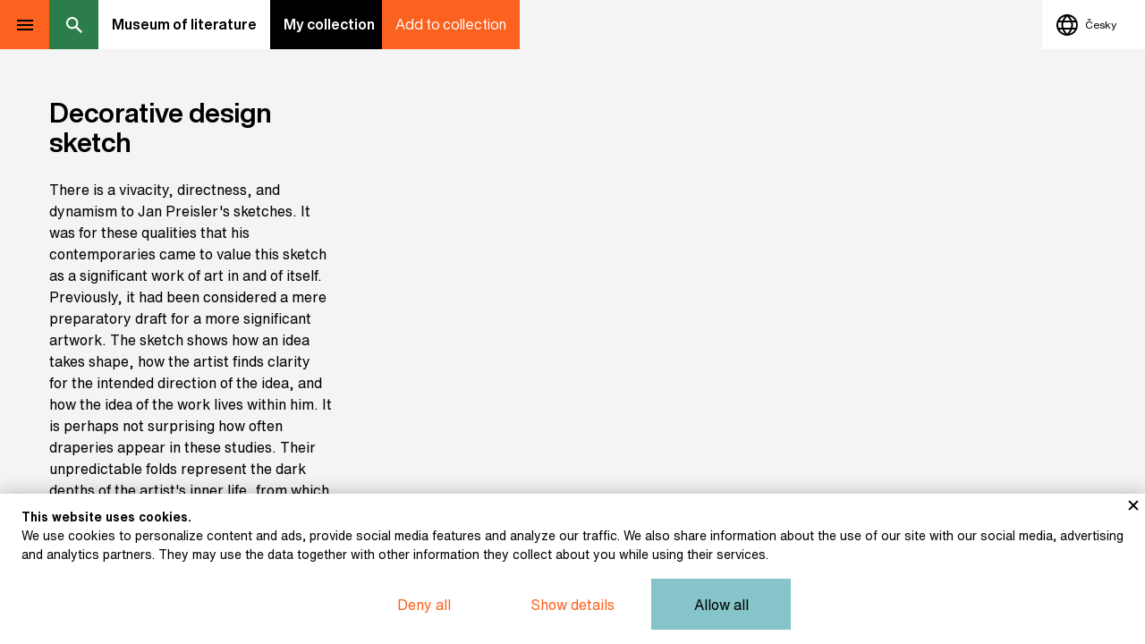

--- FILE ---
content_type: text/html; charset=UTF-8
request_url: https://online.muzeumliteratury.cz/en/exhibit-decorative-design-sketch
body_size: 9256
content:
<!DOCTYPE html>
<html lang="en">

<head>
    <meta charset="UTF-8">
    <meta name=viewport content="width=device-width, initial-scale=1"><meta class="gtm-consent-ad_storage" name="ad_storage" content="denied"><meta class="gtm-consent-analytics_storage" name="analytics_storage" content="denied"><meta class="gtm-consent-personalization_storage" name="personalization_storage" content="denied"><meta class="gtm-consent-functionality_storage" name="functionality_storage" content="granted"><meta class="gtm-consent-security_storage" name="security_storage" content="granted"><title>Preisler, Jan: Decorative design sketch (around 1899) | Museum of literature - Discover stories of Czech literature online</title>

        <link rel="preconnect" href="https://img.muzeumliteratury.cz">
    <link rel="dns-prefetch" href="https://img.muzeumliteratury.cz">
            <link rel="preconnect" href="https://www.googletagmanager.com">
        <link rel="dns-prefetch" href="https://www.googletagmanager.com">
        
        <link rel="stylesheet" href="/build/0.3b3eb165.css"><link rel="stylesheet" href="/build/app.101d5495.css">
            
            
                
        <meta property="og:title" content="Preisler, Jan: Decorative design sketch (around 1899)">
    <meta name="twitter:title" content="Preisler, Jan: Decorative design sketch (around 1899)">

    <meta name="description" content="There is a vivacity, directness, and dynamism to Jan Preisler&#039;s sketches. It was for these qualities that his contemporaries came to value this sketch as a significant work of art in and of itself. Previously, it had been considered a mere preparatory draft for a more significant artwork. The sketch shows how an idea takes shape, how the artist finds clarity for the intended direction of the idea, and how the idea of the work lives within him. It is perhaps not surprising how often draperies appear in these studies. Their unpredictable folds represent the dark depths of the artist&#039;s inner life, from which the artwork, the artist&#039;s world, and even the artist himself arise.">
    <meta property="og:description" content="There is a vivacity, directness, and dynamism to Jan Preisler&#039;s sketches. It was for these qualities that his contemporaries came to value this sketch as a significant work of art in and of itself. Previously, it had been considered a mere preparatory draft for a more significant artwork. The sketch shows how an idea takes shape, how the artist finds clarity for the intended direction of the idea, and how the idea of the work lives within him. It is perhaps not surprising how often draperies appear in these studies. Their unpredictable folds represent the dark depths of the artist&#039;s inner life, from which the artwork, the artist&#039;s world, and even the artist himself arise.">
    <meta name="twitter:description" content="There is a vivacity, directness, and dynamism to Jan Preisler&#039;s sketches. It was for these qualities that his contemporaries came to value this sketch as a significant work of art in and of itself. Previously, it had been considered a mere preparatory draft for a more significant artwork. The sketch shows how an idea takes shape, how the artist finds clarity for the intended direction of the idea, and how the idea of the work lives within him. It is perhaps not surprising how often draperies appear in these studies. Their unpredictable folds represent the dark depths of the artist&#039;s inner life, from which the artwork, the artist&#039;s world, and even the artist himself arise.">

    <meta property="og:image" content="https://img.muzeumliteratury.cz/userimages/product_main/747/3cd4e3a872b635883b5374b5bb0cdbe4_small.jpg">
    <meta name="twitter:image" content="https://img.muzeumliteratury.cz/userimages/product_main/747/3cd4e3a872b635883b5374b5bb0cdbe4_small.jpg"
<meta property="og:type" content="website">
<meta property="og:url" content="https://online.muzeumliteratury.cz/en/exhibit-decorative-design-sketch">
<meta property="og:site_name" content="Museum of literature">
<meta name="twitter:card" content="summary_large_image"/>    
            <link rel="canonical" href="https://online.muzeumliteratury.cz/en/exhibit-decorative-design-sketch">
        
        
<link rel="apple-touch-icon" sizes="180x180" href="/build/images/favicons/apple-touch-icon.ee50f88e.png">
<link rel="icon" type="image/png" sizes="32x32" href="/build/images/favicons/favicon-32x32.ced2c26e.png">
<link rel="icon" type="image/png" sizes="16x16" href="/build/images/favicons/favicon-16x16.8f8b74d5.png">
<link rel="manifest" href="/favicons/site.webmanifest">
<link rel="mask-icon" href="/build/images/favicons/safari-pinned-tab.62bfc5af.svg" color="#fb611f">
<link rel="shortcut icon" href="/build/images/favicons/favicon.437e7043.ico">
<meta name="msapplication-TileColor" content="#fb611f">
<meta name="msapplication-config" content="/favicons/browserconfig.xml">
<meta name="theme-color" content="#ffffff">

            <script>
        window.dataLayer = window.dataLayer || [];
        google_tag_manager = null;
        function gtag(){dataLayer.push(arguments);}
    </script>

            <script>
            gtag('consent', 'default', {"ad_storage":"denied","analytics_storage":"denied","personalization_storage":"denied","functionality_storage":"granted","security_storage":"granted"});

            dataLayer.push({
                'event': 'default_consent'
            });
        </script>
    
        <script>
        dataLayer.push({
            pageType: "product"
        });
    </script>
    <script>
    var event = {
        ecommerce: {
            detail: {
                products: [{
                    id: "747",
                    name: "Decorative design sketch",
                    category: ""
                }]
            }
        }
    };

    
    dataLayer.push(event);

    dataLayer.push({
        event: "view_item",
        items: [{id: "747"}]
    });
</script>            <script>(function(w,d,s,l,i){w[l]=w[l]||[];w[l].push({'gtm.start':
                    new Date().getTime(),event:'gtm.js'});var f=d.getElementsByTagName(s)[0],
                j=d.createElement(s),dl=l!='dataLayer'?'&l='+l:'';j.async=true;j.src=
                'https://www.googletagmanager.com/gtm.js?id='+i+dl;f.parentNode.insertBefore(j,f);
            })(window,document,'script','dataLayer','GTM-WJSN4FD');</script>
        
                 <script src="https://www.google.com/recaptcha/api.js?render=6LcOzLAqAAAAAFqZgcdUW852WDMUlGOoTrLX5jv7"></script>
    </head>


<body
     class="body-exhibit-detail js-body-exhibit-detail"        >

        <noscript><iframe src="https://www.googletagmanager.com/ns.html?id=GTM-WJSN4FD"
                      height="0" width="0" style="display:none; visibility:hidden;"></iframe></noscript>

<div class="page-wrapper">
    
                        
            
                        
    <header class="page-header js-page-header">
    
    <div class="page-header-basic">
        <div class="page-header-basic__content">
            
                        <span class="group-mobile-opener js-group-mobile-opener"></span>    
                        <span class="searchbox-opener searchbox-opener--desktop js-searchbox-opener"></span>            
                        <a class="page-logo page-header--wide" href="/en/">
    <h1 class="page-logo__headline">
        Museum of literature
    </h1>
</a>            
                                        <div class="my-collection-preview">
    <a
        class="my-collection-preview__item my-collection-preview__item--status js-go-to-my-collection js-add-to-collection-url"
        href="/en/mycollection"
        data-add-to-collection-url="/en/ajax/add-to-collection"
        data-remove-from-collection-url="/en/ajax/remove-from-collection"
    >
        My collection
        <span class="my-collection-preview__item-figure"></span>
    </a>
            <div class="my-collection-preview__item my-collection-preview__item--add-exhibit is-active js-add-to-collection">
            Add to collection
        </div>
        <div class="my-collection-preview__item my-collection-preview__item--remove-exhibit js-remove-from-collection">
            Remove from collection
        </div>
    </div>

<div class="js-email-form-content-popup" style="display: none;">
	<div class="registration">
		<h4 class="ui-dialog-headline registration__headline">Start your own collection</h4>
		<p class="ui-dialog-desc registration__desc">After entering your email address, you will receive a link that will help you find your collection again.</p>
		<form 
		class="ui-dialog-form registration__form js-recaptcha" 
		data-sitekey="6LcOzLAqAAAAAFqZgcdUW852WDMUlGOoTrLX5jv7"
		method="POST" 
		action="/en/email"
		data-action="email"
		>
			<div class="form-list">
				<div class="form-item form-item--basic js-form-item">
					<div class="form-item__stable">
						<input type="email" name="collection_email" id="collection_email">
						<label class="form-item__desc required" for="collection_email">Email</label>
					</div>
					<div class="form-item__vars">
						<div class="form-item__additional"></div>
						<div class="form-item__errors js-form-errors"></div>
					</div>
					<input type="hidden" name="exponat_id" id="exponat_id" value="">
				</div>
				<div class="ui-dialog-buttons page-header--wide">
    						<div class="button button--secondary ui-dialog-button registration__button js-close-email-form">Maybe later</div>
						<input class="button button--primary-2 ui-dialog-button registration__button" type="submit" value="Send">
					</div>			</div>
		</form>
	</div>
</div>
                        
            <div class="in-museum-handles">
                <a class="in-museum-handles__button in-museum-handles__button--home" href="/en/">
                    Home
                </a>
                <span class="in-museum-handles__button in-museum-handles__button--back" onclick="history.back();">
                     Back
                </span>
            </div>
            
                                    
                                
        </div>
    </div>
    
    <div class="group-mobile js-group-mobile">
        
        <div class="group-mobile__cover js-group-mobile-opener"></div>
    
        <div class="group-mobile__content js-group-mobile-content">
            
                        <nav class="menu-mobile">
                <div class="menu-mobile__block menu-mobile__block--pages">
                    <ul class="menu-mobile__list menu-mobile__list--1 js-menu-level">
			
		
																			
						
			<li class="menu-mobile__item menu-mobile__item--1 js-menu-item">

				<a class="menu-mobile__link menu-mobile__link--1" href="/en/mycollection" title="Zobrazit stránku My collection" >
					My collection
				</a>

				
			</li>
					
		
																			
						
			<li class="menu-mobile__item menu-mobile__item--1 js-menu-item">

				<a class="menu-mobile__link menu-mobile__link--1" href="/en/temata" title="Zobrazit stránku Topics" >
					Topics
				</a>

				
			</li>
					
		
																			
						
			<li class="menu-mobile__item menu-mobile__item--1 js-menu-item">

				<a class="menu-mobile__link menu-mobile__link--1" href="/en/topic-guide-for-children" title="Zobrazit stránku Guide for children" >
					Guide for children
				</a>

				
			</li>
					
		
																			
						
			<li class="menu-mobile__item menu-mobile__item--1 js-menu-item">

				<a class="menu-mobile__link menu-mobile__link--1" href="/en/topic-highlights-1" title="Zobrazit stránku Highlights" >
					Highlights
				</a>

				
			</li>
					
		
																			
						
			<li class="menu-mobile__item menu-mobile__item--1 js-menu-item">

				<a class="menu-mobile__link menu-mobile__link--1" href="/en/autori" title="Zobrazit stránku Authors" >
					Authors
				</a>

				
			</li>
			</ul>
                </div>
            </nav>
    
                                                                            <div class="language-select language-select--mobile">
                                        <a class="js-language-change language-select__item"
               href="/exhibit-navrh-na-dekorativni-vyzdobu"
               data-locale-code="cs"
               title="Česky"
            >
                <span class="language-select__item-desc">
                    Česky
                                    </span>
            </a>
                        
            </div>
    
                        <span class="searchbox-opener searchbox-opener--mobile js-searchbox-opener"></span>            
        </div>

    </div>

        <div class="searchbox js-searchbox">
    <div class="searchbox__cover"></div>
    <div class="searchbox__in">
        <div class="searchbox__content">
            <div class="searchbox__form">
                <div class="searchbox-handle">
                    <div class="searchbox-handle__content">
                        <span class="searchbox-handle__cleaner js-searchbox-cleaner"></span>
                        <input
                            class="searchbox-handle__entry js-searchbox-handle-entry"
                            name="search"
                            type="text"
                            placeholder="Search"
                            data-url="/en/ajax/search"
                            autocomplete="off"
                        >
                        <span class="searchbox-handle__closer js-searchbox-opener">Close</span>
                                            </div>
                </div>
                <div class="searchbox-suggestion-list js-searchbox-suggestion-list">
                </div>
            </div>
        </div>
    </div>
</div>    
    <div class="language-select language-select--desktop">
                                <a class="js-language-change language-select__item"
               href="/exhibit-navrh-na-dekorativni-vyzdobu"
               data-locale-code="cs"
               title="Česky"
            >
                <span class="language-select__item-desc">
                    Česky
                                    </span>
            </a>
                        
    </div>

</header>    
    <div id="page-content" class="page-content exhibit-detail">
        
                        
    <div
                class="page-block page-block page-block--width-one-third page-block--height-four-quarter background-grey"
            >
                                    
        <div class="info info--exhibit-detail width-restricted js-product-basic-info"  data-entity-id="747">
            <h1 class="info__headline" >
            Decorative design sketch
        </h1>
                    <div class="info__desc js-process-wide-tables">
            <p>There is a vivacity, directness, and dynamism to Jan Preisler's sketches. It was for these qualities that his contemporaries came to value this sketch as a significant work of art in and of itself. Previously, it had been considered a mere preparatory draft for a more significant artwork. The sketch shows how an idea takes shape, how the artist finds clarity for the intended direction of the idea, and how the idea of the work lives within him. It is perhaps not surprising how often draperies appear in these studies. Their unpredictable folds represent the dark depths of the artist's inner life, from which the artwork, the artist's world, and even the artist himself arise.</p>
        </div>
    </div>    
    </div>


                        <div
                class="page-block page-block--width-two-third page-block--height-four-quarter background-grey"
            >
                    
            <div class="exhibit-pictures exhibit-pictures--main">
                <a
                    class="exhibit-pictures__link fresco"
                                             href="https://img.muzeumliteratury.cz/userimages/product_main/747/3cd4e3a872b635883b5374b5bb0cdbe4_large.jpg"
                        data-fresco-group="product-images"
                        data-fresco-caption="Preisler, Jan: Decorative design sketch (around 1899)"
                                        title="Decorative design sketch"
                >
                    <img
                        class="exhibit-pictures__image"
                        src="https://img.muzeumliteratury.cz/userimages/product_main/747/3cd4e3a872b635883b5374b5bb0cdbe4_wide.jpg"
                        srcset="https://img.muzeumliteratury.cz/userimages/product_main/747/3cd4e3a872b635883b5374b5bb0cdbe4_small.jpg 640w, https://img.muzeumliteratury.cz/userimages/product_main/747/3cd4e3a872b635883b5374b5bb0cdbe4_medium.jpg 960w, https://img.muzeumliteratury.cz/userimages/product_main/747/3cd4e3a872b635883b5374b5bb0cdbe4_wide.jpg 1280w"
                        sizes="(min-width: 960px) 66.6vw, 100vw"
                        alt="IK 3155_2.jpg"
                        loading="lazy"
                    >
                                                        </a>
            </div>
        
    </div>
    







    <div
                class="page-block page-block--width-one-third page-block--height-four-quarter background-grey"
            >
                <div class="exhibit-data">
    
        <div class="exhibit-data__block exhibit-data__block--list-wrapper">
        <table class="exhibit-data__list">
                            <tr>
                    <td>Subject:</td>
                    <td>
                                                                                    <a class="exhibit-data__link" href="/en/topic-miscellaneous">Others  </a>
                                                                        </td>
                </tr>
                                        <tr>
                    <td>Author:</td>
                    <td>
                                                                                    <a class="exhibit-data__link" href="/en/author-preisler-jan">Preisler, Jan</a>
                                                                        </td>
                </tr>
                        <tr>
                <td>Title:</td>
                <td>Decorative design sketch</td>
            </tr>
                            <tr>
                    <td>Date:</td>
                    <td>around 1899</td>
                </tr>
                                                                <tr>
                    <td>Technique:</td>
                    <td>drawing in pen and ink and watercolour drawing on tracing paper</td>
                </tr>
                                        <tr>
                    <td>Dimensions:</td>
                    <td>24,5 × 22 cm</td>
                </tr>
                                        <tr>
                    <td>Origin:</td>
                    <td>Karásek Gallery Collection</td>
                </tr>
                                                    <tr>
                    <td>Licence:</td>
                    <td>
                                                    Free license
                                            </td>
                </tr>
                                            </table>
    </div>
    
        <div class="exhibit-data__block exhibit-data__block--link-list-wrapper">
        <div class="link-list">
    </div>    </div>
</div>    
    </div>


            
                
            <div
                class="page-block page-block page-block--width-one-third page-block--height-four-quarter background-grey"
            >
                                                                            <div class="info width-restricted js-product-basic-info" >
            <h1 class="info__headline" >
            Other exhibits from the chapter
        </h1>
            </div>            
    </div>
    
            
    
        <div
                class="page-block page-block--width-one-third page-block--height-four-quarter page-block--exhibit-item"
            >
                    
            <a
	class="js-exhibit-item-wrapper exhibit-item" href="/en/exhibit-manuscript-of-a-poem-the-archer-by-jiri-karasek-ze-lvovic" data-id="1005">
		<img class="exhibit-item__image" src="https://img.muzeumliteratury.cz/userimages/product_main/1005/38c91a284b246f5690cf8a29efc0fe3d_medium.jpg" srcset="https://img.muzeumliteratury.cz/userimages/product_main/1005/38c91a284b246f5690cf8a29efc0fe3d_small.jpg 640w, https://img.muzeumliteratury.cz/userimages/product_main/1005/38c91a284b246f5690cf8a29efc0fe3d_medium.jpg 960w" sizes="(min-width: 960px) 33.3vw, 100vw" alt="Karásek ze Lvovic, Jiří : Manuscript of a poem The Archer ">
	<div class="exhibit-item__content">
		<strong class="exhibit-item__desc">
			Karásek ze Lvovic, Jiří : Manuscript of a poem The Archer  (1948)		</strong>
											<div class="exhibit-item__handles">
													<span class="js-handle-add handle-add"></span>											</div>
							</div>
</a>
        
    </div>
    
    
        <div
                class="page-block page-block--width-one-third page-block--height-four-quarter page-block--exhibit-item"
            >
                    
            <a
	class="js-exhibit-item-wrapper exhibit-item" href="/en/exhibit-manuscript-of-a-poem-ash-wednesday-by-jiri-karasek-ze-lvovic" data-id="1004">
		<img class="exhibit-item__image" src="https://img.muzeumliteratury.cz/userimages/product_main/1004/c9abf588088dd7c4c185e30af217d22b_medium.jpg" srcset="https://img.muzeumliteratury.cz/userimages/product_main/1004/c9abf588088dd7c4c185e30af217d22b_small.jpg 640w, https://img.muzeumliteratury.cz/userimages/product_main/1004/c9abf588088dd7c4c185e30af217d22b_medium.jpg 960w" sizes="(min-width: 960px) 33.3vw, 100vw" alt="Karásek ze Lvovic, Jiří : Manuscript of a poem Ash Wednesday ">
	<div class="exhibit-item__content">
		<strong class="exhibit-item__desc">
			Karásek ze Lvovic, Jiří : Manuscript of a poem Ash Wednesday  (ca. 1946)		</strong>
											<div class="exhibit-item__handles">
													<span class="js-handle-add handle-add"></span>											</div>
							</div>
</a>
        
    </div>
    
    
        <div
                class="page-block page-block--width-one-third page-block--height-four-quarter page-block--exhibit-item"
            >
                    
            <a
	class="js-exhibit-item-wrapper exhibit-item" href="/en/exhibit-manuscript-of-a-poem-evening-bells-by-jiri-karasek-ze-lvovic" data-id="1003">
		<img class="exhibit-item__image" src="https://img.muzeumliteratury.cz/userimages/product_main/1003/e3a94550950606925018d613a31131ca_medium.jpg" srcset="https://img.muzeumliteratury.cz/userimages/product_main/1003/e3a94550950606925018d613a31131ca_small.jpg 640w, https://img.muzeumliteratury.cz/userimages/product_main/1003/e3a94550950606925018d613a31131ca_medium.jpg 960w" sizes="(min-width: 960px) 33.3vw, 100vw" alt="Karásek ze Lvovic, Jiří : Manuscript of a poem Evening Bells ">
	<div class="exhibit-item__content">
		<strong class="exhibit-item__desc">
			Karásek ze Lvovic, Jiří : Manuscript of a poem Evening Bells  (ca. 1946)		</strong>
											<div class="exhibit-item__handles">
													<span class="js-handle-add handle-add"></span>											</div>
							</div>
</a>
        
    </div>
    
    
        <div
                class="page-block page-block--width-one-third page-block--height-four-quarter page-block--exhibit-item"
            >
                    
            <a
	class="js-exhibit-item-wrapper exhibit-item" href="/en/exhibit-manuscript-of-a-poem-zlata-dahlie-golden-dahlia-by-jiri-karasek-ze-lvovic" data-id="1000">
		<img class="exhibit-item__image" src="https://img.muzeumliteratury.cz/userimages/product_main/1000/aad540561908e323bfd7d16ecb569468_medium.jpg" srcset="https://img.muzeumliteratury.cz/userimages/product_main/1000/aad540561908e323bfd7d16ecb569468_small.jpg 640w, https://img.muzeumliteratury.cz/userimages/product_main/1000/aad540561908e323bfd7d16ecb569468_medium.jpg 960w" sizes="(min-width: 960px) 33.3vw, 100vw" alt="Karásek ze Lvovic, Jiří : Manuscript of a poem Zlatá dahlie (Golden Dahlia)">
	<div class="exhibit-item__content">
		<strong class="exhibit-item__desc">
			Karásek ze Lvovic, Jiří : Manuscript of a poem Zlatá dahlie (Golden Dahlia) (ca 1930)		</strong>
											<div class="exhibit-item__handles">
													<span class="js-handle-add handle-add"></span>											</div>
							</div>
</a>
        
    </div>
    
    
        <div
                class="page-block page-block--width-one-third page-block--height-four-quarter page-block--exhibit-item"
            >
                    
            <a
	class="js-exhibit-item-wrapper exhibit-item" href="/en/exhibit-manuscript-of-a-poem-sine-sole-nihil-sum-by-jiri-karasek-ze-lvovic" data-id="999">
		<img class="exhibit-item__image" src="https://img.muzeumliteratury.cz/userimages/product_main/999/60566983d46400d46ec14399bd3358eb_medium.jpg" srcset="https://img.muzeumliteratury.cz/userimages/product_main/999/60566983d46400d46ec14399bd3358eb_small.jpg 640w, https://img.muzeumliteratury.cz/userimages/product_main/999/60566983d46400d46ec14399bd3358eb_medium.jpg 960w" sizes="(min-width: 960px) 33.3vw, 100vw" alt="Karásek ze Lvovic, Jiří : Manuscript of a poem Sine sole nihil sum ">
	<div class="exhibit-item__content">
		<strong class="exhibit-item__desc">
			Karásek ze Lvovic, Jiří : Manuscript of a poem Sine sole nihil sum  (1929)		</strong>
											<div class="exhibit-item__handles">
													<span class="js-handle-add handle-add"></span>											</div>
							</div>
</a>
        
    </div>
    
    
        <div
                class="page-block page-block--width-one-third page-block--height-four-quarter page-block--exhibit-item"
            >
                    
            <a
	class="js-exhibit-item-wrapper exhibit-item" href="/en/exhibit-manuscript-of-a-poem-vintage-of-pain-by-jiri-karasek-ze-lvovic" data-id="998">
		<img class="exhibit-item__image" src="https://img.muzeumliteratury.cz/userimages/product_main/998/6c8349fc72d47a9abeaec49ff003f4dd_medium.jpg" srcset="https://img.muzeumliteratury.cz/userimages/product_main/998/6c8349fc72d47a9abeaec49ff003f4dd_small.jpg 640w, https://img.muzeumliteratury.cz/userimages/product_main/998/6c8349fc72d47a9abeaec49ff003f4dd_medium.jpg 960w" sizes="(min-width: 960px) 33.3vw, 100vw" alt="Karásek ze Lvovic, Jiří : Manuscript of a poem Vintage of Pain ">
	<div class="exhibit-item__content">
		<strong class="exhibit-item__desc">
			Karásek ze Lvovic, Jiří : Manuscript of a poem Vintage of Pain  (1922)		</strong>
											<div class="exhibit-item__handles">
													<span class="js-handle-add handle-add"></span>											</div>
							</div>
</a>
        
    </div>
    
    
        <div
                class="page-block page-block--width-one-third page-block--height-four-quarter page-block--exhibit-item"
            >
                    
            <a
	class="js-exhibit-item-wrapper exhibit-item" href="/en/exhibit-manuscript-of-a-poem-the-song-of-solitude-by-jiri-karasek-ze-lvovic" data-id="997">
		<img class="exhibit-item__image" src="https://img.muzeumliteratury.cz/userimages/product_main/997/16887532f226d2accf3d44cc8eb61676_medium.jpg" srcset="https://img.muzeumliteratury.cz/userimages/product_main/997/16887532f226d2accf3d44cc8eb61676_small.jpg 640w, https://img.muzeumliteratury.cz/userimages/product_main/997/16887532f226d2accf3d44cc8eb61676_medium.jpg 960w" sizes="(min-width: 960px) 33.3vw, 100vw" alt="Karásek ze Lvovic, Jiří : Manuscript of a poem The Song of Solitude ">
	<div class="exhibit-item__content">
		<strong class="exhibit-item__desc">
			Karásek ze Lvovic, Jiří : Manuscript of a poem The Song of Solitude  (1922)		</strong>
											<div class="exhibit-item__handles">
													<span class="js-handle-add handle-add"></span>											</div>
							</div>
</a>
        
    </div>
    
    
        <div
                class="page-block page-block--width-one-third page-block--height-four-quarter page-block--exhibit-item"
            >
                    
            <a
	class="js-exhibit-item-wrapper exhibit-item" href="/en/exhibit-manuscript-of-a-poem-vyhnanstvi-exile-island-of-exiles-by-jiri-karasek-ze-lvovic" data-id="996">
		<img class="exhibit-item__image" src="https://img.muzeumliteratury.cz/userimages/product_main/996/5e83c1e0e16c67f22b120b8c7959a7a8_medium.jpg" srcset="https://img.muzeumliteratury.cz/userimages/product_main/996/5e83c1e0e16c67f22b120b8c7959a7a8_small.jpg 640w, https://img.muzeumliteratury.cz/userimages/product_main/996/5e83c1e0e16c67f22b120b8c7959a7a8_medium.jpg 960w" sizes="(min-width: 960px) 33.3vw, 100vw" alt="Karásek ze Lvovic, Jiří : Manuscript of a poem Vyhnanství (Exile (Island of Exiles) ">
	<div class="exhibit-item__content">
		<strong class="exhibit-item__desc">
			Karásek ze Lvovic, Jiří : Manuscript of a poem Vyhnanství (Exile (Island of Exiles)  (1922)		</strong>
											<div class="exhibit-item__handles">
													<span class="js-handle-add handle-add"></span>											</div>
							</div>
</a>
        
    </div>
    
    
        <div
                class="page-block page-block--width-one-third page-block--height-four-quarter page-block--exhibit-item"
            >
                    
            <a
	class="js-exhibit-item-wrapper exhibit-item" href="/en/exhibit-manuscript-of-a-poem-death-throes-by-jiri-karasek-ze-lvovic" data-id="995">
		<img class="exhibit-item__image" src="https://img.muzeumliteratury.cz/userimages/product_main/995/bca208a62f0b37cc537199a5c07e9a33_medium.jpg" srcset="https://img.muzeumliteratury.cz/userimages/product_main/995/bca208a62f0b37cc537199a5c07e9a33_small.jpg 640w, https://img.muzeumliteratury.cz/userimages/product_main/995/bca208a62f0b37cc537199a5c07e9a33_medium.jpg 960w" sizes="(min-width: 960px) 33.3vw, 100vw" alt="Karásek ze Lvovic, Jiří : Manuscript of a poem Death Throes ">
	<div class="exhibit-item__content">
		<strong class="exhibit-item__desc">
			Karásek ze Lvovic, Jiří : Manuscript of a poem Death Throes  (1895)		</strong>
											<div class="exhibit-item__handles">
													<span class="js-handle-add handle-add"></span>											</div>
							</div>
</a>
        
    </div>
    
    
        <div
                class="page-block page-block--width-one-third page-block--height-four-quarter page-block--exhibit-item"
            >
                    
            <a
	class="js-exhibit-item-wrapper exhibit-item" href="/en/exhibit-manuscript-of-a-poem-series-songs-at-sea-by-jiri-karasek-ze-lvovic-1" data-id="1002">
		<img class="exhibit-item__image" src="https://img.muzeumliteratury.cz/userimages/product_main/1002/32957e3a1b22b84cebc40fba7708de67_medium.jpg" srcset="https://img.muzeumliteratury.cz/userimages/product_main/1002/32957e3a1b22b84cebc40fba7708de67_small.jpg 640w, https://img.muzeumliteratury.cz/userimages/product_main/1002/32957e3a1b22b84cebc40fba7708de67_medium.jpg 960w" sizes="(min-width: 960px) 33.3vw, 100vw" alt="Karásek ze Lvovic, Jiří : Manuscript of a poem series Songs at Sea ">
	<div class="exhibit-item__content">
		<strong class="exhibit-item__desc">
			Karásek ze Lvovic, Jiří : Manuscript of a poem series Songs at Sea  (kolem 1930)		</strong>
											<div class="exhibit-item__handles">
													<span class="js-handle-add handle-add"></span>											</div>
							</div>
</a>
        
    </div>
    
    
        <div
                class="page-block page-block--width-one-third page-block--height-four-quarter page-block--exhibit-item"
            >
                    
            <a
	class="js-exhibit-item-wrapper exhibit-item" href="/en/exhibit-sodom" data-id="861">
		<img class="exhibit-item__image" src="https://img.muzeumliteratury.cz/userimages/product_main/861/b95d974098ec69bd9e9f4a95fbc91743_medium.jpg" srcset="https://img.muzeumliteratury.cz/userimages/product_main/861/b95d974098ec69bd9e9f4a95fbc91743_small.jpg 640w, https://img.muzeumliteratury.cz/userimages/product_main/861/b95d974098ec69bd9e9f4a95fbc91743_medium.jpg 960w" sizes="(min-width: 960px) 33.3vw, 100vw" alt="Karásek, Jiří: Sodom">
	<div class="exhibit-item__content">
		<strong class="exhibit-item__desc">
			Karásek, Jiří: Sodom (1895)		</strong>
											<div class="exhibit-item__handles">
													<span class="js-handle-add handle-add"></span>											</div>
							</div>
</a>
        
    </div>
    
    
        <div
                class="page-block page-block--width-one-third page-block--height-four-quarter page-block--exhibit-item"
            >
                    
            <a
	class="js-exhibit-item-wrapper exhibit-item" href="/en/exhibit-sodom-1" data-id="862">
		<img class="exhibit-item__image" src="https://img.muzeumliteratury.cz/userimages/product_main/862/3a83e3235ea3d8290e78c47b5898ca22_medium.jpg" srcset="https://img.muzeumliteratury.cz/userimages/product_main/862/3a83e3235ea3d8290e78c47b5898ca22_small.jpg 640w, https://img.muzeumliteratury.cz/userimages/product_main/862/3a83e3235ea3d8290e78c47b5898ca22_medium.jpg 960w" sizes="(min-width: 960px) 33.3vw, 100vw" alt="Karásek, Jiří: Sodom">
	<div class="exhibit-item__content">
		<strong class="exhibit-item__desc">
			Karásek, Jiří: Sodom (1895)		</strong>
											<div class="exhibit-item__handles">
													<span class="js-handle-add handle-add"></span>											</div>
							</div>
</a>
        
    </div>
    
    
        <div
                class="page-block page-block--width-one-third page-block--height-four-quarter page-block--exhibit-item"
            >
                    
            <a
	class="js-exhibit-item-wrapper exhibit-item" href="/en/exhibit-sodom-2" data-id="863">
		<img class="exhibit-item__image" src="https://img.muzeumliteratury.cz/userimages/product_main/863/f959d25ea3f67bd347bcfaa32591cd22_medium.jpg" srcset="https://img.muzeumliteratury.cz/userimages/product_main/863/f959d25ea3f67bd347bcfaa32591cd22_small.jpg 640w, https://img.muzeumliteratury.cz/userimages/product_main/863/f959d25ea3f67bd347bcfaa32591cd22_medium.jpg 960w" sizes="(min-width: 960px) 33.3vw, 100vw" alt="Karásek, Jiří: Sodom">
	<div class="exhibit-item__content">
		<strong class="exhibit-item__desc">
			Karásek, Jiří: Sodom (1895)		</strong>
											<div class="exhibit-item__handles">
													<span class="js-handle-add handle-add"></span>											</div>
							</div>
</a>
        
    </div>
    
    
        <div
                class="page-block page-block--width-one-third page-block--height-four-quarter page-block--exhibit-item"
            >
                    
            <a
	class="js-exhibit-item-wrapper exhibit-item" href="/en/exhibit-cover-design-for-the-magazine-volne-smery-1899-free-directions-1899" data-id="746">
		<img class="exhibit-item__image" src="https://img.muzeumliteratury.cz/userimages/product_main/746/309d5b85bb118bc782a0c63939deaefd_medium.jpg" srcset="https://img.muzeumliteratury.cz/userimages/product_main/746/309d5b85bb118bc782a0c63939deaefd_small.jpg 640w, https://img.muzeumliteratury.cz/userimages/product_main/746/309d5b85bb118bc782a0c63939deaefd_medium.jpg 960w" sizes="(min-width: 960px) 33.3vw, 100vw" alt="Preisler, Jan: Cover design for the magazine Volné Směry 1899 (Free Directions 1899)">
	<div class="exhibit-item__content">
		<strong class="exhibit-item__desc">
			Preisler, Jan: Cover design for the magazine Volné Směry 1899 (Free Directions 1899) (1898–1899)		</strong>
											<div class="exhibit-item__handles">
													<span class="js-handle-add handle-add"></span>											</div>
							</div>
</a>
        
    </div>
    
    
        <div
                class="page-block page-block--width-one-third page-block--height-four-quarter page-block--exhibit-item"
            >
                    
            <a
	class="js-exhibit-item-wrapper exhibit-item" href="/en/exhibit-sketch-of-two-decorative-paintings" data-id="748">
		<img class="exhibit-item__image" src="https://img.muzeumliteratury.cz/userimages/product_main/748/437126b4423c59afa9ba0c365d416a7c_medium.jpg" srcset="https://img.muzeumliteratury.cz/userimages/product_main/748/437126b4423c59afa9ba0c365d416a7c_small.jpg 640w, https://img.muzeumliteratury.cz/userimages/product_main/748/437126b4423c59afa9ba0c365d416a7c_medium.jpg 960w" sizes="(min-width: 960px) 33.3vw, 100vw" alt="Preisler, Jan: Sketch of two decorative paintings">
	<div class="exhibit-item__content">
		<strong class="exhibit-item__desc">
			Preisler, Jan: Sketch of two decorative paintings (undated)		</strong>
											<div class="exhibit-item__handles">
													<span class="js-handle-add handle-add"></span>											</div>
							</div>
</a>
        
    </div>
    
    
        <div
                class="page-block page-block--width-one-third page-block--height-four-quarter page-block--exhibit-item"
            >
                    
            <a
	class="js-exhibit-item-wrapper exhibit-item" href="/en/exhibit-study-of-a-draped-garment-and-an-unfinished-sketch-of-a-man" data-id="749">
		<img class="exhibit-item__image" src="https://img.muzeumliteratury.cz/userimages/product_main/749/859b2d43ccd309b19a84e334c03f316e_medium.jpg" srcset="https://img.muzeumliteratury.cz/userimages/product_main/749/859b2d43ccd309b19a84e334c03f316e_small.jpg 640w, https://img.muzeumliteratury.cz/userimages/product_main/749/859b2d43ccd309b19a84e334c03f316e_medium.jpg 960w" sizes="(min-width: 960px) 33.3vw, 100vw" alt="Preisler, Jan: Study of a draped garment and an unfinished sketch of a man">
	<div class="exhibit-item__content">
		<strong class="exhibit-item__desc">
			Preisler, Jan: Study of a draped garment and an unfinished sketch of a man (1893)		</strong>
											<div class="exhibit-item__handles">
													<span class="js-handle-add handle-add"></span>											</div>
							</div>
</a>
        
    </div>
    
    
        <div
                class="page-block page-block--width-one-third page-block--height-four-quarter page-block--exhibit-item"
            >
                    
            <a
	class="js-exhibit-item-wrapper exhibit-item" href="/en/exhibit-study-for-a-julius-zeyer-book-illustration" data-id="750">
		<img class="exhibit-item__image" src="https://img.muzeumliteratury.cz/userimages/product_main/750/9555b07e704af00ce20a7a31dcb9d95e_medium.jpg" srcset="https://img.muzeumliteratury.cz/userimages/product_main/750/9555b07e704af00ce20a7a31dcb9d95e_small.jpg 640w, https://img.muzeumliteratury.cz/userimages/product_main/750/9555b07e704af00ce20a7a31dcb9d95e_medium.jpg 960w" sizes="(min-width: 960px) 33.3vw, 100vw" alt="Preisler, Jan: Study for a Julius Zeyer book illustration">
	<div class="exhibit-item__content">
		<strong class="exhibit-item__desc">
			Preisler, Jan: Study for a Julius Zeyer book illustration (around 1899)		</strong>
											<div class="exhibit-item__handles">
													<span class="js-handle-add handle-add"></span>											</div>
							</div>
</a>
        
    </div>
    
    
        <div
                class="page-block page-block--width-one-third page-block--height-four-quarter page-block--exhibit-item"
            >
                    
            <a
	class="js-exhibit-item-wrapper exhibit-item" href="/en/exhibit-study-of-a-seated-woman-in-a-draped-gown" data-id="751">
		<img class="exhibit-item__image" src="https://img.muzeumliteratury.cz/userimages/product_main/751/14e460df16aeb9bcd0444c208cc56d36_medium.jpg" srcset="https://img.muzeumliteratury.cz/userimages/product_main/751/14e460df16aeb9bcd0444c208cc56d36_small.jpg 640w, https://img.muzeumliteratury.cz/userimages/product_main/751/14e460df16aeb9bcd0444c208cc56d36_medium.jpg 960w" sizes="(min-width: 960px) 33.3vw, 100vw" alt="Preisler, Jan: Study of a seated woman in a draped gown">
	<div class="exhibit-item__content">
		<strong class="exhibit-item__desc">
			Preisler, Jan: Study of a seated woman in a draped gown (undated)		</strong>
											<div class="exhibit-item__handles">
													<span class="js-handle-add handle-add"></span>											</div>
							</div>
</a>
        
    </div>
    
    
        <div
                class="page-block page-block--width-one-third page-block--height-four-quarter page-block--exhibit-item"
            >
                    
            <a
	class="js-exhibit-item-wrapper exhibit-item" href="/en/exhibit-letter-from-julius-zeyer-to-zdenka-braunerova-26-june-1896" data-id="619">
		<img class="exhibit-item__image" src="https://img.muzeumliteratury.cz/userimages/product_main/619/367ebefcad461ff38ba40432aab05798_medium.jpg" srcset="https://img.muzeumliteratury.cz/userimages/product_main/619/367ebefcad461ff38ba40432aab05798_small.jpg 640w, https://img.muzeumliteratury.cz/userimages/product_main/619/367ebefcad461ff38ba40432aab05798_medium.jpg 960w" sizes="(min-width: 960px) 33.3vw, 100vw" alt="Zeyer, Julius: Letter to Zdenka Braunerová, 26 June 1896">
	<div class="exhibit-item__content">
		<strong class="exhibit-item__desc">
			Zeyer, Julius: Letter to Zdenka Braunerová, 26 June 1896 		</strong>
											<div class="exhibit-item__handles">
													<span class="js-handle-add handle-add"></span>											</div>
							</div>
</a>
        
    </div>
    
    
        <div
                class="page-block page-block--width-one-third page-block--height-four-quarter page-block--exhibit-item"
            >
                    
            <a
	class="js-exhibit-item-wrapper exhibit-item" href="/en/exhibit-letter-from-ruzena-svobodova-zdenka-braunerova-22-september-1897" data-id="620">
		<img class="exhibit-item__image" src="https://img.muzeumliteratury.cz/userimages/product_main/620/8d867f1fb20f94cfd864df5d25a0e813_medium.jpg" srcset="https://img.muzeumliteratury.cz/userimages/product_main/620/8d867f1fb20f94cfd864df5d25a0e813_small.jpg 640w, https://img.muzeumliteratury.cz/userimages/product_main/620/8d867f1fb20f94cfd864df5d25a0e813_medium.jpg 960w" sizes="(min-width: 960px) 33.3vw, 100vw" alt="Svobodová, Růžena: Letter Zdenka Braunerová, 22 September 1897">
	<div class="exhibit-item__content">
		<strong class="exhibit-item__desc">
			Svobodová, Růžena: Letter Zdenka Braunerová, 22 September 1897 		</strong>
											<div class="exhibit-item__handles">
													<span class="js-handle-add handle-add"></span>											</div>
							</div>
</a>
        
    </div>
    
    
        <div
                class="page-block page-block--width-one-third page-block--height-four-quarter page-block--exhibit-item"
            >
                    
            <a
	class="js-exhibit-item-wrapper exhibit-item" href="/en/exhibit-letter-from-to-zdenka-braunerova-19-december-1897" data-id="621">
		<img class="exhibit-item__image" src="https://img.muzeumliteratury.cz/userimages/product_main/621/e6a8b1edf563605a8bc5697f8cc0c538_medium.jpg" srcset="https://img.muzeumliteratury.cz/userimages/product_main/621/e6a8b1edf563605a8bc5697f8cc0c538_small.jpg 640w, https://img.muzeumliteratury.cz/userimages/product_main/621/e6a8b1edf563605a8bc5697f8cc0c538_medium.jpg 960w" sizes="(min-width: 960px) 33.3vw, 100vw" alt="Bílek, František: Letter from to Zdenka Braunerová, 19 December 1897">
	<div class="exhibit-item__content">
		<strong class="exhibit-item__desc">
			Bílek, František: Letter from to Zdenka Braunerová, 19 December 1897 		</strong>
											<div class="exhibit-item__handles">
													<span class="js-handle-add handle-add"></span>											</div>
							</div>
</a>
        
    </div>
    
    
        <div
                class="page-block page-block--width-one-third page-block--height-four-quarter page-block--exhibit-item"
            >
                    
            <a
	class="js-exhibit-item-wrapper exhibit-item" href="/en/exhibit-letter-from-to-zdenka-braunerova-29-december-1897" data-id="622">
		<img class="exhibit-item__image" src="https://img.muzeumliteratury.cz/userimages/product_main/622/dd0d65e79de0ab359c4b4a90d920298b_medium.jpg" srcset="https://img.muzeumliteratury.cz/userimages/product_main/622/dd0d65e79de0ab359c4b4a90d920298b_small.jpg 640w, https://img.muzeumliteratury.cz/userimages/product_main/622/dd0d65e79de0ab359c4b4a90d920298b_medium.jpg 960w" sizes="(min-width: 960px) 33.3vw, 100vw" alt="Šalda, F. X.: Letter from to Zdenka Braunerová, 29 December 1897">
	<div class="exhibit-item__content">
		<strong class="exhibit-item__desc">
			Šalda, F. X.: Letter from to Zdenka Braunerová, 29 December 1897 		</strong>
											<div class="exhibit-item__handles">
													<span class="js-handle-add handle-add"></span>											</div>
							</div>
</a>
        
    </div>
    
    
        <div
                class="page-block page-block--width-one-third page-block--height-four-quarter page-block--exhibit-item"
            >
                    
            <a
	class="js-exhibit-item-wrapper exhibit-item" href="/en/exhibit-letter-to-zdenka-braunerova-19-july-1902" data-id="623">
		<img class="exhibit-item__image" src="https://img.muzeumliteratury.cz/userimages/product_main/623/0101e3f69bae30b28ba4062dc88bcc80_medium.jpg" srcset="https://img.muzeumliteratury.cz/userimages/product_main/623/0101e3f69bae30b28ba4062dc88bcc80_small.jpg 640w, https://img.muzeumliteratury.cz/userimages/product_main/623/0101e3f69bae30b28ba4062dc88bcc80_medium.jpg 960w" sizes="(min-width: 960px) 33.3vw, 100vw" alt="Marten, Miloš: Letter to Zdenka Braunerová, 19 July 1902">
	<div class="exhibit-item__content">
		<strong class="exhibit-item__desc">
			Marten, Miloš: Letter to Zdenka Braunerová, 19 July 1902 		</strong>
											<div class="exhibit-item__handles">
													<span class="js-handle-add handle-add"></span>											</div>
							</div>
</a>
        
    </div>
    
    
        <div
                class="page-block page-block--width-one-third page-block--height-four-quarter page-block--exhibit-item"
            >
                    
            <a
	class="js-exhibit-item-wrapper exhibit-item" href="/en/exhibit-letter-to-zdenka-braunerova-4-september-1908-zdenka-braunerova-collection" data-id="624">
		<img class="exhibit-item__image" src="https://img.muzeumliteratury.cz/userimages/product_main/624/411b7ba816ff506e278c5d4c244599e4_medium.jpg" srcset="https://img.muzeumliteratury.cz/userimages/product_main/624/411b7ba816ff506e278c5d4c244599e4_small.jpg 640w, https://img.muzeumliteratury.cz/userimages/product_main/624/411b7ba816ff506e278c5d4c244599e4_medium.jpg 960w" sizes="(min-width: 960px) 33.3vw, 100vw" alt="Březina, Otokar: Letter to Zdenka Braunerová, 4 September 1908">
	<div class="exhibit-item__content">
		<strong class="exhibit-item__desc">
			Březina, Otokar: Letter to Zdenka Braunerová, 4 September 1908 		</strong>
											<div class="exhibit-item__handles">
													<span class="js-handle-add handle-add"></span>											</div>
							</div>
</a>
        
    </div>
    
    
        <div
                class="page-block page-block--width-one-third page-block--height-four-quarter page-block--exhibit-item"
            >
                    
            <a
	class="js-exhibit-item-wrapper exhibit-item" href="/en/exhibit-manuscript-of-the-poem-by-antonin-sova-lisztuv-koncert-liszt-s-concert" data-id="107">
		<img class="exhibit-item__image" src="https://img.muzeumliteratury.cz/userimages/product_main/107/7497d8a30c1cd3c94d2342d4e2f768a5_medium.jpg" srcset="https://img.muzeumliteratury.cz/userimages/product_main/107/7497d8a30c1cd3c94d2342d4e2f768a5_small.jpg 640w, https://img.muzeumliteratury.cz/userimages/product_main/107/7497d8a30c1cd3c94d2342d4e2f768a5_medium.jpg 960w" sizes="(min-width: 960px) 33.3vw, 100vw" alt="Sova, Antonín: Manuscript of the poem Liszt’s Concert">
	<div class="exhibit-item__content">
		<strong class="exhibit-item__desc">
			Sova, Antonín: Manuscript of the poem Liszt’s Concert (1891)		</strong>
											<div class="exhibit-item__handles">
													<span class="js-handle-add handle-add"></span>											</div>
							</div>
</a>
        
    </div>
    
    
        <div
                class="page-block page-block--width-one-third page-block--height-four-quarter page-block--exhibit-item"
            >
                    
            <a
	class="js-exhibit-item-wrapper exhibit-item" href="/en/exhibit-manuscript-of-the-poetry-collection-by-s-k-neumann-satanova-slava-mezi-nami-satan-s-splendour-amongst-us" data-id="110">
		<img class="exhibit-item__image" src="https://img.muzeumliteratury.cz/userimages/product_main/110/8da8d629c06f8365130cbcf580ecd0fc_medium.jpg" srcset="https://img.muzeumliteratury.cz/userimages/product_main/110/8da8d629c06f8365130cbcf580ecd0fc_small.jpg 640w, https://img.muzeumliteratury.cz/userimages/product_main/110/8da8d629c06f8365130cbcf580ecd0fc_medium.jpg 960w" sizes="(min-width: 960px) 33.3vw, 100vw" alt="Neumann, Stanislav Kostka: Manuscript of the poetry collection by S. K. Neumann Satan’s Splendour Amongst Us">
	<div class="exhibit-item__content">
		<strong class="exhibit-item__desc">
			Neumann, Stanislav Kostka: Manuscript of the poetry collection by S. K. Neumann Satan’s Splendour Amongst Us (1897)		</strong>
											<div class="exhibit-item__handles">
													<span class="js-handle-add handle-add"></span>											</div>
							</div>
</a>
        
    </div>
    
    
        <div
                class="page-block page-block--width-one-third page-block--height-four-quarter page-block--exhibit-item"
            >
                    
            <a
	class="js-exhibit-item-wrapper exhibit-item" href="/en/exhibit-manuscript-of-poem-by-sigismund-bouska-passiflora" data-id="112">
		<img class="exhibit-item__image" src="https://img.muzeumliteratury.cz/userimages/product_main/112/cb3fb06e02d2574283ce1fba734425ab_medium.jpg" srcset="https://img.muzeumliteratury.cz/userimages/product_main/112/cb3fb06e02d2574283ce1fba734425ab_small.jpg 640w, https://img.muzeumliteratury.cz/userimages/product_main/112/cb3fb06e02d2574283ce1fba734425ab_medium.jpg 960w" sizes="(min-width: 960px) 33.3vw, 100vw" alt="Bouška, Sigismund: Manuscript of poem Passiflora">
	<div class="exhibit-item__content">
		<strong class="exhibit-item__desc">
			Bouška, Sigismund: Manuscript of poem Passiflora (undated)		</strong>
											<div class="exhibit-item__handles">
													<span class="js-handle-add handle-add"></span>											</div>
							</div>
</a>
        
    </div>
    
    
        <div
                class="page-block page-block--width-one-third page-block--height-four-quarter page-block--exhibit-item"
            >
                    
            <a
	class="js-exhibit-item-wrapper exhibit-item" href="/en/exhibit-journal-1906" data-id="1282">
		<img class="exhibit-item__image" src="https://img.muzeumliteratury.cz/userimages/product_main/1282/5717d6351d35a7ea6507f2d30fea06a9_medium.jpg" srcset="https://img.muzeumliteratury.cz/userimages/product_main/1282/5717d6351d35a7ea6507f2d30fea06a9_small.jpg 640w, https://img.muzeumliteratury.cz/userimages/product_main/1282/5717d6351d35a7ea6507f2d30fea06a9_medium.jpg 960w" sizes="(min-width: 960px) 33.3vw, 100vw" alt="Marten, Miloš: Journal (1906)">
	<div class="exhibit-item__content">
		<strong class="exhibit-item__desc">
			Marten, Miloš: Journal (1906) (1906)		</strong>
											<div class="exhibit-item__handles">
													<span class="js-handle-add handle-add"></span>											</div>
							</div>
</a>
        
    </div>
    
    
        <div
                class="page-block page-block--width-one-third page-block--height-four-quarter page-block--exhibit-item"
            >
                    
            <a
	class="js-exhibit-item-wrapper exhibit-item" href="/en/exhibit-journal-1907-1911" data-id="1283">
		<img class="exhibit-item__image" src="https://img.muzeumliteratury.cz/userimages/product_main/1283/149f256d8ff78d9a5cdecf8a47878ad4_medium.jpg" srcset="https://img.muzeumliteratury.cz/userimages/product_main/1283/149f256d8ff78d9a5cdecf8a47878ad4_small.jpg 640w, https://img.muzeumliteratury.cz/userimages/product_main/1283/149f256d8ff78d9a5cdecf8a47878ad4_medium.jpg 960w" sizes="(min-width: 960px) 33.3vw, 100vw" alt="Marten, Miloš: Journal (1907–1911)">
	<div class="exhibit-item__content">
		<strong class="exhibit-item__desc">
			Marten, Miloš: Journal (1907–1911) (1907–1911)		</strong>
											<div class="exhibit-item__handles">
													<span class="js-handle-add handle-add"></span>											</div>
							</div>
</a>
        
    </div>
    
    
        <div
                class="page-block page-block--width-one-third page-block--height-four-quarter page-block--exhibit-item"
            >
                    
            <a
	class="js-exhibit-item-wrapper exhibit-item" href="/en/exhibit-journal-1908-1909" data-id="1284">
		<img class="exhibit-item__image" src="https://img.muzeumliteratury.cz/userimages/product_main/1284/5953114a7dd0e597b13cbea149611b4f_medium.jpg" srcset="https://img.muzeumliteratury.cz/userimages/product_main/1284/5953114a7dd0e597b13cbea149611b4f_small.jpg 640w, https://img.muzeumliteratury.cz/userimages/product_main/1284/5953114a7dd0e597b13cbea149611b4f_medium.jpg 960w" sizes="(min-width: 960px) 33.3vw, 100vw" alt="Marten, Miloš: Journal (1908–1909)">
	<div class="exhibit-item__content">
		<strong class="exhibit-item__desc">
			Marten, Miloš: Journal (1908–1909) (1908–1909)		</strong>
											<div class="exhibit-item__handles">
													<span class="js-handle-add handle-add"></span>											</div>
							</div>
</a>
        
    </div>
    
    
        <div
                class="page-block page-block--width-one-third page-block--height-four-quarter page-block--exhibit-item"
            >
                    
            <a
	class="js-exhibit-item-wrapper exhibit-item" href="/en/exhibit-journal-1911-1912-1" data-id="1286">
		<img class="exhibit-item__image" src="https://img.muzeumliteratury.cz/userimages/product_main/1286/84f9d92811eaad1fb08e916ff5dab6db_medium.jpg" srcset="https://img.muzeumliteratury.cz/userimages/product_main/1286/84f9d92811eaad1fb08e916ff5dab6db_small.jpg 640w, https://img.muzeumliteratury.cz/userimages/product_main/1286/84f9d92811eaad1fb08e916ff5dab6db_medium.jpg 960w" sizes="(min-width: 960px) 33.3vw, 100vw" alt="Marten, Miloš: Journal (1911–1912)">
	<div class="exhibit-item__content">
		<strong class="exhibit-item__desc">
			Marten, Miloš: Journal (1911–1912) (1911–1912)		</strong>
											<div class="exhibit-item__handles">
													<span class="js-handle-add handle-add"></span>											</div>
							</div>
</a>
        
    </div>
    
    
        <div
                class="page-block page-block--width-one-third page-block--height-four-quarter page-block--exhibit-item"
            >
                    
            <a
	class="js-exhibit-item-wrapper exhibit-item" href="/en/exhibit-sktechbook" data-id="1634">
		<img class="exhibit-item__image" src="https://img.muzeumliteratury.cz/userimages/product_main/1634/21c2d85e0925be54931dcb3419014b82_medium.jpg" srcset="https://img.muzeumliteratury.cz/userimages/product_main/1634/21c2d85e0925be54931dcb3419014b82_small.jpg 640w, https://img.muzeumliteratury.cz/userimages/product_main/1634/21c2d85e0925be54931dcb3419014b82_medium.jpg 960w" sizes="(min-width: 960px) 33.3vw, 100vw" alt="Braunerová, Zdenka: Sktechbook">
	<div class="exhibit-item__content">
		<strong class="exhibit-item__desc">
			Braunerová, Zdenka: Sktechbook (1881–1882)		</strong>
											<div class="exhibit-item__handles">
													<span class="js-handle-add handle-add"></span>											</div>
							</div>
</a>
        
    </div>
    
    
        <div
                class="page-block page-block--width-one-third page-block--height-four-quarter page-block--exhibit-item"
            >
                    
            <a
	class="js-exhibit-item-wrapper exhibit-item" href="/en/exhibit-sketchbook" data-id="1635">
		<img class="exhibit-item__image" src="https://img.muzeumliteratury.cz/userimages/product_main/1635/976af711f45800f489b02a38de978fe0_medium.jpg" srcset="https://img.muzeumliteratury.cz/userimages/product_main/1635/976af711f45800f489b02a38de978fe0_small.jpg 640w, https://img.muzeumliteratury.cz/userimages/product_main/1635/976af711f45800f489b02a38de978fe0_medium.jpg 960w" sizes="(min-width: 960px) 33.3vw, 100vw" alt="Piepenhagen, August: Sketchbook">
	<div class="exhibit-item__content">
		<strong class="exhibit-item__desc">
			Piepenhagen, August: Sketchbook (1847)		</strong>
											<div class="exhibit-item__handles">
													<span class="js-handle-add handle-add"></span>											</div>
							</div>
</a>
        
    </div>
    
    
        <div
                class="page-block page-block--width-one-third page-block--height-four-quarter page-block--exhibit-item"
            >
                    
            <a
	class="js-exhibit-item-wrapper exhibit-item" href="/en/exhibit-sketchbook-from-travels-in-the-balkans-holland-and-belgium" data-id="1636">
		<img class="exhibit-item__image" src="https://img.muzeumliteratury.cz/userimages/product_main/1636/2ed9c10780a29aa3e81c345b4be109a5_medium.jpg" srcset="https://img.muzeumliteratury.cz/userimages/product_main/1636/2ed9c10780a29aa3e81c345b4be109a5_small.jpg 640w, https://img.muzeumliteratury.cz/userimages/product_main/1636/2ed9c10780a29aa3e81c345b4be109a5_medium.jpg 960w" sizes="(min-width: 960px) 33.3vw, 100vw" alt="Skrbek, Jaroslav:  Sketchbook from Travels in the Balkans, Holland, and Belgium">
	<div class="exhibit-item__content">
		<strong class="exhibit-item__desc">
			Skrbek, Jaroslav:  Sketchbook from Travels in the Balkans, Holland, and Belgium (1927–1928)		</strong>
											<div class="exhibit-item__handles">
													<span class="js-handle-add handle-add"></span>											</div>
							</div>
</a>
        
    </div>
        
            
                    <div
                class="page-block page-block--width-one-third page-block--height-four-quarter page-block--page-footer js-page-block-footer"
            >
                        <footer class="page-footer">
    
        <nav class="menu-secondary">
        <ul class="menu-secondary__list menu-secondary__list--1">
            
    
                                                
                    
        <li class="menu-secondary__item menu-secondary__item--1">
            <a class="menu-secondary__link menu-secondary__link--1" href="https://muzeumliteratury.cz/"
            title="Zobrazit stránku Museum of Literature"
            target="_blank" rel="noopener noreferrer"            >Museum of Literature</a>
                    </li>
    </ul>    </nav>
    
    <div class="page-footer__additional">
                <div class="page-footer-info">
            <p>Content published in Online museum of literature is under Creative Commons BY-NC license.</p>
                            <p>
                    <a class="js-cookies-settings-show">Set cookie</a>
                </p>
                    </div>
                <div class="copyright">
            <p class="copyright__desc">
                Web app made by

                                    <a class="copyright__link" href="https://www.blueghost.cz/" target="_blank" rel="noopener noreferrer">BlueGhost</a>
                            </p>
        </div>
    </div>
    
        
</footer>            
    </div>
        
    </div>
    
    <div class="navigation">
        <span class="navigation__item navigation__item--prev js-navigation-item" data-direction="prev"></span>
        <span class="navigation__item navigation__item--next js-navigation-item" data-direction="next"></span>
    </div>
    
</div>

    <div class="flash-messages">
    <div class="inner">
        <div class="flash-messages__content js-flash-messages"></div>
    </div>
</div>

    <div class="fullsize-loader js-fullsize-loader">
    <div class="fullsize-loader__animation"></div>
</div>

            <div class="cookies-confirm js-cookies-confirm "
     data-confirmurl="/en/ajax/cookie-confirm">

    <div class="cookies-confirm__cover js-close-cookies-settings"></div>
    
            <span class="cookies-confirm__close js-close-cookies-settings" data-closeurl="/en/ajax/cookie-confirm-close"></span>
        
    <div class="cookies-confirm__content">
    
        
        <div class="cookies-confirm-info js-cookies-confirm-info">
            <strong class="cookies-confirm-info__headline">This website uses cookies.</strong>
            <div class="cookies-confirm-info__desc">
                <p>We use cookies to personalize content and ads, provide social media features and analyze our traffic. We also share information about the use of our site with our social media, advertising and analytics partners. They may use the data together with other information they collect about you while using their services.</p>
            </div>
        </div>

        <div class="cookies-confirm-settings js-cookies-settings" style="display: none">
            <div class="cookies-confirm-settings__list">

                
                                                        <div class="cookies-confirm-settings-item js-cookies-confirm-settings-item">
                        <div class="cookies-confirm-settings-item__header">
                            <strong class="cookies-confirm-settings-item__headline cookies-confirm-settings-item__headline--opener js-cookies-confirm-settings-item-opener">
                                Analysis
                                                                    <span class="cookies-confirm-settings-item__count">4</span>
                                                            </strong>
                            <input class="cookies-confirm-settings-item__entry js-cookie-input "
                                   type="checkbox"
                                   name="cookieCategory[]"
                                   value="analytics_storage"
                                                                                                   >
                            <div class="cookies-confirm-settings-item__desc">
                                <p>Sending data to Google Analytics.</p>
                            </div>
                        </div>
                        <div class="cookies-confirm-settings-item__content js-cookies-confirm-settings-item-content">
                            <div class="cookies-confirm-records">
                                <div class="cookies-confirm-records__list">
                                                                            <div class="cookies-confirm-records-item">
                                            <strong class="cookies-confirm-records-item__headline">_ga</strong>
                                            <div class="cookies-confirm-records-item__desc"><p>Sending data to Google Analytics. Validity period: 35 days.</p></div>
                                        </div>
                                                                            <div class="cookies-confirm-records-item">
                                            <strong class="cookies-confirm-records-item__headline">_ga_YD6733ESR7</strong>
                                            <div class="cookies-confirm-records-item__desc"><p>Sending data to Google Analytics. Validity period: 35 days.</p></div>
                                        </div>
                                                                            <div class="cookies-confirm-records-item">
                                            <strong class="cookies-confirm-records-item__headline">_gat_UA-234348890-1</strong>
                                            <div class="cookies-confirm-records-item__desc"><p>Uses Google Analytics to limit request speed. Validity period: 1 day.</p></div>
                                        </div>
                                                                            <div class="cookies-confirm-records-item">
                                            <strong class="cookies-confirm-records-item__headline">_gid</strong>
                                            <div class="cookies-confirm-records-item__desc"><p>Unique visitor ID for Google Analytics. Validity period: 1 day.</p></div>
                                        </div>
                                                                    </div>
                            </div>
                        </div>
                    </div>
                                                        <div class="cookies-confirm-settings-item js-cookies-confirm-settings-item">
                        <div class="cookies-confirm-settings-item__header">
                            <strong class="cookies-confirm-settings-item__headline cookies-confirm-settings-item__headline--opener js-cookies-confirm-settings-item-opener">
                                Functionality
                                                                    <span class="cookies-confirm-settings-item__count">6</span>
                                                            </strong>
                            <input class="cookies-confirm-settings-item__entry js-cookie-input js-cookie-required"
                                   type="checkbox"
                                   name="cookieCategory[]"
                                   value="functionality_storage"
                                   checked="checked"                                    disabled                            >
                            <div class="cookies-confirm-settings-item__desc">
                                <p>Cookies for proper functionality across the site.</p>
                            </div>
                        </div>
                        <div class="cookies-confirm-settings-item__content js-cookies-confirm-settings-item-content">
                            <div class="cookies-confirm-records">
                                <div class="cookies-confirm-records__list">
                                                                            <div class="cookies-confirm-records-item">
                                            <strong class="cookies-confirm-records-item__headline">cookieSettings</strong>
                                            <div class="cookies-confirm-records-item__desc"><p>Cookies for proper functionality setting consent to the use of cookies. Validity period: 365 days.</p></div>
                                        </div>
                                                                            <div class="cookies-confirm-records-item">
                                            <strong class="cookies-confirm-records-item__headline">cookieCode</strong>
                                            <div class="cookies-confirm-records-item__desc"><p>Cookies for proper functionality setting consent to the use of cookies. Validity period: 365 days.</p></div>
                                        </div>
                                                                            <div class="cookies-confirm-records-item">
                                            <strong class="cookies-confirm-records-item__headline">cookieSettingsId</strong>
                                            <div class="cookies-confirm-records-item__desc"><p>Cookies for proper functionality setting consent to the use of cookies. Validity period: 365 days.</p></div>
                                        </div>
                                                                            <div class="cookies-confirm-records-item">
                                            <strong class="cookies-confirm-records-item__headline">sid</strong>
                                            <div class="cookies-confirm-records-item__desc"><p>ID to pair with the database and retrieve user data. Validity period: 7 days.</p></div>
                                        </div>
                                                                            <div class="cookies-confirm-records-item">
                                            <strong class="cookies-confirm-records-item__headline">PHPSESSID</strong>
                                            <div class="cookies-confirm-records-item__desc"><p>Cookies for proper functionality across the site. Validity period: browser session.</p></div>
                                        </div>
                                                                            <div class="cookies-confirm-records-item">
                                            <strong class="cookies-confirm-records-item__headline">collection</strong>
                                            <div class="cookies-confirm-records-item__desc"><p>Cookies for proper functionality <em>My collection</em>. Validity period: browser session.</p></div>
                                        </div>
                                                                    </div>
                            </div>
                        </div>
                    </div>
                                                        <div class="cookies-confirm-settings-item js-cookies-confirm-settings-item">
                        <div class="cookies-confirm-settings-item__header">
                            <strong class="cookies-confirm-settings-item__headline">
                                Security
                                                            </strong>
                            <input class="cookies-confirm-settings-item__entry js-cookie-input js-cookie-required"
                                   type="checkbox"
                                   name="cookieCategory[]"
                                   value="security_storage"
                                   checked="checked"                                    disabled                            >
                            <div class="cookies-confirm-settings-item__desc">
                                <p>Security</p>
                            </div>
                        </div>
                        <div class="cookies-confirm-settings-item__content js-cookies-confirm-settings-item-content">
                            <div class="cookies-confirm-records">
                                <div class="cookies-confirm-records__list">
                                                                    </div>
                            </div>
                        </div>
                    </div>
                                                                            <input type="hidden" class="js-cookie-hidden-input" name="ad_storage">
                                                                                                                    <input type="hidden" class="js-cookie-hidden-input" name="personalization_storage">
                                                                                                            
            </div>
        </div>

        <div class="cookies-confirm-buttons js-confirm-buttons" data-cookiecode="8228883bbebc4dbd31851728ecbb7f9968a1d3d2"
             data-cookievalidity="365" data-refusevalidity="365">
            <div class="cookies-confirm-buttons__content">
                <div class="button button--secondary cookies-confirm-buttons__button cookies-confirm-buttons__button--refuse js-cookies-refuse">
                    Deny all
                </div>
                <div class="button button--secondary cookies-confirm-buttons__button cookies-confirm-buttons__button--edit js-cookies-edit"
                     data-allow="Allow selected"
                     data-edit="Show details">Show details</div>
                <div class="button button--primary cookies-confirm-buttons__button cookies-confirm-buttons__button--allow js-cookies-allow">
                    Allow all
                </div>
            </div>
        </div>

    </div>
</div>    
<script src="/build/runtime.d94b3b43.js" defer></script><script src="/build/0.5a712612.js" defer></script><script src="/build/app.c0b78c87.js" defer></script>

<div id="generic-popup" style="display: none; width: 860px;"></div>

</body>

</html>

--- FILE ---
content_type: text/html; charset=utf-8
request_url: https://www.google.com/recaptcha/api2/anchor?ar=1&k=6LcOzLAqAAAAAFqZgcdUW852WDMUlGOoTrLX5jv7&co=aHR0cHM6Ly9vbmxpbmUubXV6ZXVtbGl0ZXJhdHVyeS5jejo0NDM.&hl=en&v=N67nZn4AqZkNcbeMu4prBgzg&size=invisible&anchor-ms=20000&execute-ms=30000&cb=yfses439lxz1
body_size: 48797
content:
<!DOCTYPE HTML><html dir="ltr" lang="en"><head><meta http-equiv="Content-Type" content="text/html; charset=UTF-8">
<meta http-equiv="X-UA-Compatible" content="IE=edge">
<title>reCAPTCHA</title>
<style type="text/css">
/* cyrillic-ext */
@font-face {
  font-family: 'Roboto';
  font-style: normal;
  font-weight: 400;
  font-stretch: 100%;
  src: url(//fonts.gstatic.com/s/roboto/v48/KFO7CnqEu92Fr1ME7kSn66aGLdTylUAMa3GUBHMdazTgWw.woff2) format('woff2');
  unicode-range: U+0460-052F, U+1C80-1C8A, U+20B4, U+2DE0-2DFF, U+A640-A69F, U+FE2E-FE2F;
}
/* cyrillic */
@font-face {
  font-family: 'Roboto';
  font-style: normal;
  font-weight: 400;
  font-stretch: 100%;
  src: url(//fonts.gstatic.com/s/roboto/v48/KFO7CnqEu92Fr1ME7kSn66aGLdTylUAMa3iUBHMdazTgWw.woff2) format('woff2');
  unicode-range: U+0301, U+0400-045F, U+0490-0491, U+04B0-04B1, U+2116;
}
/* greek-ext */
@font-face {
  font-family: 'Roboto';
  font-style: normal;
  font-weight: 400;
  font-stretch: 100%;
  src: url(//fonts.gstatic.com/s/roboto/v48/KFO7CnqEu92Fr1ME7kSn66aGLdTylUAMa3CUBHMdazTgWw.woff2) format('woff2');
  unicode-range: U+1F00-1FFF;
}
/* greek */
@font-face {
  font-family: 'Roboto';
  font-style: normal;
  font-weight: 400;
  font-stretch: 100%;
  src: url(//fonts.gstatic.com/s/roboto/v48/KFO7CnqEu92Fr1ME7kSn66aGLdTylUAMa3-UBHMdazTgWw.woff2) format('woff2');
  unicode-range: U+0370-0377, U+037A-037F, U+0384-038A, U+038C, U+038E-03A1, U+03A3-03FF;
}
/* math */
@font-face {
  font-family: 'Roboto';
  font-style: normal;
  font-weight: 400;
  font-stretch: 100%;
  src: url(//fonts.gstatic.com/s/roboto/v48/KFO7CnqEu92Fr1ME7kSn66aGLdTylUAMawCUBHMdazTgWw.woff2) format('woff2');
  unicode-range: U+0302-0303, U+0305, U+0307-0308, U+0310, U+0312, U+0315, U+031A, U+0326-0327, U+032C, U+032F-0330, U+0332-0333, U+0338, U+033A, U+0346, U+034D, U+0391-03A1, U+03A3-03A9, U+03B1-03C9, U+03D1, U+03D5-03D6, U+03F0-03F1, U+03F4-03F5, U+2016-2017, U+2034-2038, U+203C, U+2040, U+2043, U+2047, U+2050, U+2057, U+205F, U+2070-2071, U+2074-208E, U+2090-209C, U+20D0-20DC, U+20E1, U+20E5-20EF, U+2100-2112, U+2114-2115, U+2117-2121, U+2123-214F, U+2190, U+2192, U+2194-21AE, U+21B0-21E5, U+21F1-21F2, U+21F4-2211, U+2213-2214, U+2216-22FF, U+2308-230B, U+2310, U+2319, U+231C-2321, U+2336-237A, U+237C, U+2395, U+239B-23B7, U+23D0, U+23DC-23E1, U+2474-2475, U+25AF, U+25B3, U+25B7, U+25BD, U+25C1, U+25CA, U+25CC, U+25FB, U+266D-266F, U+27C0-27FF, U+2900-2AFF, U+2B0E-2B11, U+2B30-2B4C, U+2BFE, U+3030, U+FF5B, U+FF5D, U+1D400-1D7FF, U+1EE00-1EEFF;
}
/* symbols */
@font-face {
  font-family: 'Roboto';
  font-style: normal;
  font-weight: 400;
  font-stretch: 100%;
  src: url(//fonts.gstatic.com/s/roboto/v48/KFO7CnqEu92Fr1ME7kSn66aGLdTylUAMaxKUBHMdazTgWw.woff2) format('woff2');
  unicode-range: U+0001-000C, U+000E-001F, U+007F-009F, U+20DD-20E0, U+20E2-20E4, U+2150-218F, U+2190, U+2192, U+2194-2199, U+21AF, U+21E6-21F0, U+21F3, U+2218-2219, U+2299, U+22C4-22C6, U+2300-243F, U+2440-244A, U+2460-24FF, U+25A0-27BF, U+2800-28FF, U+2921-2922, U+2981, U+29BF, U+29EB, U+2B00-2BFF, U+4DC0-4DFF, U+FFF9-FFFB, U+10140-1018E, U+10190-1019C, U+101A0, U+101D0-101FD, U+102E0-102FB, U+10E60-10E7E, U+1D2C0-1D2D3, U+1D2E0-1D37F, U+1F000-1F0FF, U+1F100-1F1AD, U+1F1E6-1F1FF, U+1F30D-1F30F, U+1F315, U+1F31C, U+1F31E, U+1F320-1F32C, U+1F336, U+1F378, U+1F37D, U+1F382, U+1F393-1F39F, U+1F3A7-1F3A8, U+1F3AC-1F3AF, U+1F3C2, U+1F3C4-1F3C6, U+1F3CA-1F3CE, U+1F3D4-1F3E0, U+1F3ED, U+1F3F1-1F3F3, U+1F3F5-1F3F7, U+1F408, U+1F415, U+1F41F, U+1F426, U+1F43F, U+1F441-1F442, U+1F444, U+1F446-1F449, U+1F44C-1F44E, U+1F453, U+1F46A, U+1F47D, U+1F4A3, U+1F4B0, U+1F4B3, U+1F4B9, U+1F4BB, U+1F4BF, U+1F4C8-1F4CB, U+1F4D6, U+1F4DA, U+1F4DF, U+1F4E3-1F4E6, U+1F4EA-1F4ED, U+1F4F7, U+1F4F9-1F4FB, U+1F4FD-1F4FE, U+1F503, U+1F507-1F50B, U+1F50D, U+1F512-1F513, U+1F53E-1F54A, U+1F54F-1F5FA, U+1F610, U+1F650-1F67F, U+1F687, U+1F68D, U+1F691, U+1F694, U+1F698, U+1F6AD, U+1F6B2, U+1F6B9-1F6BA, U+1F6BC, U+1F6C6-1F6CF, U+1F6D3-1F6D7, U+1F6E0-1F6EA, U+1F6F0-1F6F3, U+1F6F7-1F6FC, U+1F700-1F7FF, U+1F800-1F80B, U+1F810-1F847, U+1F850-1F859, U+1F860-1F887, U+1F890-1F8AD, U+1F8B0-1F8BB, U+1F8C0-1F8C1, U+1F900-1F90B, U+1F93B, U+1F946, U+1F984, U+1F996, U+1F9E9, U+1FA00-1FA6F, U+1FA70-1FA7C, U+1FA80-1FA89, U+1FA8F-1FAC6, U+1FACE-1FADC, U+1FADF-1FAE9, U+1FAF0-1FAF8, U+1FB00-1FBFF;
}
/* vietnamese */
@font-face {
  font-family: 'Roboto';
  font-style: normal;
  font-weight: 400;
  font-stretch: 100%;
  src: url(//fonts.gstatic.com/s/roboto/v48/KFO7CnqEu92Fr1ME7kSn66aGLdTylUAMa3OUBHMdazTgWw.woff2) format('woff2');
  unicode-range: U+0102-0103, U+0110-0111, U+0128-0129, U+0168-0169, U+01A0-01A1, U+01AF-01B0, U+0300-0301, U+0303-0304, U+0308-0309, U+0323, U+0329, U+1EA0-1EF9, U+20AB;
}
/* latin-ext */
@font-face {
  font-family: 'Roboto';
  font-style: normal;
  font-weight: 400;
  font-stretch: 100%;
  src: url(//fonts.gstatic.com/s/roboto/v48/KFO7CnqEu92Fr1ME7kSn66aGLdTylUAMa3KUBHMdazTgWw.woff2) format('woff2');
  unicode-range: U+0100-02BA, U+02BD-02C5, U+02C7-02CC, U+02CE-02D7, U+02DD-02FF, U+0304, U+0308, U+0329, U+1D00-1DBF, U+1E00-1E9F, U+1EF2-1EFF, U+2020, U+20A0-20AB, U+20AD-20C0, U+2113, U+2C60-2C7F, U+A720-A7FF;
}
/* latin */
@font-face {
  font-family: 'Roboto';
  font-style: normal;
  font-weight: 400;
  font-stretch: 100%;
  src: url(//fonts.gstatic.com/s/roboto/v48/KFO7CnqEu92Fr1ME7kSn66aGLdTylUAMa3yUBHMdazQ.woff2) format('woff2');
  unicode-range: U+0000-00FF, U+0131, U+0152-0153, U+02BB-02BC, U+02C6, U+02DA, U+02DC, U+0304, U+0308, U+0329, U+2000-206F, U+20AC, U+2122, U+2191, U+2193, U+2212, U+2215, U+FEFF, U+FFFD;
}
/* cyrillic-ext */
@font-face {
  font-family: 'Roboto';
  font-style: normal;
  font-weight: 500;
  font-stretch: 100%;
  src: url(//fonts.gstatic.com/s/roboto/v48/KFO7CnqEu92Fr1ME7kSn66aGLdTylUAMa3GUBHMdazTgWw.woff2) format('woff2');
  unicode-range: U+0460-052F, U+1C80-1C8A, U+20B4, U+2DE0-2DFF, U+A640-A69F, U+FE2E-FE2F;
}
/* cyrillic */
@font-face {
  font-family: 'Roboto';
  font-style: normal;
  font-weight: 500;
  font-stretch: 100%;
  src: url(//fonts.gstatic.com/s/roboto/v48/KFO7CnqEu92Fr1ME7kSn66aGLdTylUAMa3iUBHMdazTgWw.woff2) format('woff2');
  unicode-range: U+0301, U+0400-045F, U+0490-0491, U+04B0-04B1, U+2116;
}
/* greek-ext */
@font-face {
  font-family: 'Roboto';
  font-style: normal;
  font-weight: 500;
  font-stretch: 100%;
  src: url(//fonts.gstatic.com/s/roboto/v48/KFO7CnqEu92Fr1ME7kSn66aGLdTylUAMa3CUBHMdazTgWw.woff2) format('woff2');
  unicode-range: U+1F00-1FFF;
}
/* greek */
@font-face {
  font-family: 'Roboto';
  font-style: normal;
  font-weight: 500;
  font-stretch: 100%;
  src: url(//fonts.gstatic.com/s/roboto/v48/KFO7CnqEu92Fr1ME7kSn66aGLdTylUAMa3-UBHMdazTgWw.woff2) format('woff2');
  unicode-range: U+0370-0377, U+037A-037F, U+0384-038A, U+038C, U+038E-03A1, U+03A3-03FF;
}
/* math */
@font-face {
  font-family: 'Roboto';
  font-style: normal;
  font-weight: 500;
  font-stretch: 100%;
  src: url(//fonts.gstatic.com/s/roboto/v48/KFO7CnqEu92Fr1ME7kSn66aGLdTylUAMawCUBHMdazTgWw.woff2) format('woff2');
  unicode-range: U+0302-0303, U+0305, U+0307-0308, U+0310, U+0312, U+0315, U+031A, U+0326-0327, U+032C, U+032F-0330, U+0332-0333, U+0338, U+033A, U+0346, U+034D, U+0391-03A1, U+03A3-03A9, U+03B1-03C9, U+03D1, U+03D5-03D6, U+03F0-03F1, U+03F4-03F5, U+2016-2017, U+2034-2038, U+203C, U+2040, U+2043, U+2047, U+2050, U+2057, U+205F, U+2070-2071, U+2074-208E, U+2090-209C, U+20D0-20DC, U+20E1, U+20E5-20EF, U+2100-2112, U+2114-2115, U+2117-2121, U+2123-214F, U+2190, U+2192, U+2194-21AE, U+21B0-21E5, U+21F1-21F2, U+21F4-2211, U+2213-2214, U+2216-22FF, U+2308-230B, U+2310, U+2319, U+231C-2321, U+2336-237A, U+237C, U+2395, U+239B-23B7, U+23D0, U+23DC-23E1, U+2474-2475, U+25AF, U+25B3, U+25B7, U+25BD, U+25C1, U+25CA, U+25CC, U+25FB, U+266D-266F, U+27C0-27FF, U+2900-2AFF, U+2B0E-2B11, U+2B30-2B4C, U+2BFE, U+3030, U+FF5B, U+FF5D, U+1D400-1D7FF, U+1EE00-1EEFF;
}
/* symbols */
@font-face {
  font-family: 'Roboto';
  font-style: normal;
  font-weight: 500;
  font-stretch: 100%;
  src: url(//fonts.gstatic.com/s/roboto/v48/KFO7CnqEu92Fr1ME7kSn66aGLdTylUAMaxKUBHMdazTgWw.woff2) format('woff2');
  unicode-range: U+0001-000C, U+000E-001F, U+007F-009F, U+20DD-20E0, U+20E2-20E4, U+2150-218F, U+2190, U+2192, U+2194-2199, U+21AF, U+21E6-21F0, U+21F3, U+2218-2219, U+2299, U+22C4-22C6, U+2300-243F, U+2440-244A, U+2460-24FF, U+25A0-27BF, U+2800-28FF, U+2921-2922, U+2981, U+29BF, U+29EB, U+2B00-2BFF, U+4DC0-4DFF, U+FFF9-FFFB, U+10140-1018E, U+10190-1019C, U+101A0, U+101D0-101FD, U+102E0-102FB, U+10E60-10E7E, U+1D2C0-1D2D3, U+1D2E0-1D37F, U+1F000-1F0FF, U+1F100-1F1AD, U+1F1E6-1F1FF, U+1F30D-1F30F, U+1F315, U+1F31C, U+1F31E, U+1F320-1F32C, U+1F336, U+1F378, U+1F37D, U+1F382, U+1F393-1F39F, U+1F3A7-1F3A8, U+1F3AC-1F3AF, U+1F3C2, U+1F3C4-1F3C6, U+1F3CA-1F3CE, U+1F3D4-1F3E0, U+1F3ED, U+1F3F1-1F3F3, U+1F3F5-1F3F7, U+1F408, U+1F415, U+1F41F, U+1F426, U+1F43F, U+1F441-1F442, U+1F444, U+1F446-1F449, U+1F44C-1F44E, U+1F453, U+1F46A, U+1F47D, U+1F4A3, U+1F4B0, U+1F4B3, U+1F4B9, U+1F4BB, U+1F4BF, U+1F4C8-1F4CB, U+1F4D6, U+1F4DA, U+1F4DF, U+1F4E3-1F4E6, U+1F4EA-1F4ED, U+1F4F7, U+1F4F9-1F4FB, U+1F4FD-1F4FE, U+1F503, U+1F507-1F50B, U+1F50D, U+1F512-1F513, U+1F53E-1F54A, U+1F54F-1F5FA, U+1F610, U+1F650-1F67F, U+1F687, U+1F68D, U+1F691, U+1F694, U+1F698, U+1F6AD, U+1F6B2, U+1F6B9-1F6BA, U+1F6BC, U+1F6C6-1F6CF, U+1F6D3-1F6D7, U+1F6E0-1F6EA, U+1F6F0-1F6F3, U+1F6F7-1F6FC, U+1F700-1F7FF, U+1F800-1F80B, U+1F810-1F847, U+1F850-1F859, U+1F860-1F887, U+1F890-1F8AD, U+1F8B0-1F8BB, U+1F8C0-1F8C1, U+1F900-1F90B, U+1F93B, U+1F946, U+1F984, U+1F996, U+1F9E9, U+1FA00-1FA6F, U+1FA70-1FA7C, U+1FA80-1FA89, U+1FA8F-1FAC6, U+1FACE-1FADC, U+1FADF-1FAE9, U+1FAF0-1FAF8, U+1FB00-1FBFF;
}
/* vietnamese */
@font-face {
  font-family: 'Roboto';
  font-style: normal;
  font-weight: 500;
  font-stretch: 100%;
  src: url(//fonts.gstatic.com/s/roboto/v48/KFO7CnqEu92Fr1ME7kSn66aGLdTylUAMa3OUBHMdazTgWw.woff2) format('woff2');
  unicode-range: U+0102-0103, U+0110-0111, U+0128-0129, U+0168-0169, U+01A0-01A1, U+01AF-01B0, U+0300-0301, U+0303-0304, U+0308-0309, U+0323, U+0329, U+1EA0-1EF9, U+20AB;
}
/* latin-ext */
@font-face {
  font-family: 'Roboto';
  font-style: normal;
  font-weight: 500;
  font-stretch: 100%;
  src: url(//fonts.gstatic.com/s/roboto/v48/KFO7CnqEu92Fr1ME7kSn66aGLdTylUAMa3KUBHMdazTgWw.woff2) format('woff2');
  unicode-range: U+0100-02BA, U+02BD-02C5, U+02C7-02CC, U+02CE-02D7, U+02DD-02FF, U+0304, U+0308, U+0329, U+1D00-1DBF, U+1E00-1E9F, U+1EF2-1EFF, U+2020, U+20A0-20AB, U+20AD-20C0, U+2113, U+2C60-2C7F, U+A720-A7FF;
}
/* latin */
@font-face {
  font-family: 'Roboto';
  font-style: normal;
  font-weight: 500;
  font-stretch: 100%;
  src: url(//fonts.gstatic.com/s/roboto/v48/KFO7CnqEu92Fr1ME7kSn66aGLdTylUAMa3yUBHMdazQ.woff2) format('woff2');
  unicode-range: U+0000-00FF, U+0131, U+0152-0153, U+02BB-02BC, U+02C6, U+02DA, U+02DC, U+0304, U+0308, U+0329, U+2000-206F, U+20AC, U+2122, U+2191, U+2193, U+2212, U+2215, U+FEFF, U+FFFD;
}
/* cyrillic-ext */
@font-face {
  font-family: 'Roboto';
  font-style: normal;
  font-weight: 900;
  font-stretch: 100%;
  src: url(//fonts.gstatic.com/s/roboto/v48/KFO7CnqEu92Fr1ME7kSn66aGLdTylUAMa3GUBHMdazTgWw.woff2) format('woff2');
  unicode-range: U+0460-052F, U+1C80-1C8A, U+20B4, U+2DE0-2DFF, U+A640-A69F, U+FE2E-FE2F;
}
/* cyrillic */
@font-face {
  font-family: 'Roboto';
  font-style: normal;
  font-weight: 900;
  font-stretch: 100%;
  src: url(//fonts.gstatic.com/s/roboto/v48/KFO7CnqEu92Fr1ME7kSn66aGLdTylUAMa3iUBHMdazTgWw.woff2) format('woff2');
  unicode-range: U+0301, U+0400-045F, U+0490-0491, U+04B0-04B1, U+2116;
}
/* greek-ext */
@font-face {
  font-family: 'Roboto';
  font-style: normal;
  font-weight: 900;
  font-stretch: 100%;
  src: url(//fonts.gstatic.com/s/roboto/v48/KFO7CnqEu92Fr1ME7kSn66aGLdTylUAMa3CUBHMdazTgWw.woff2) format('woff2');
  unicode-range: U+1F00-1FFF;
}
/* greek */
@font-face {
  font-family: 'Roboto';
  font-style: normal;
  font-weight: 900;
  font-stretch: 100%;
  src: url(//fonts.gstatic.com/s/roboto/v48/KFO7CnqEu92Fr1ME7kSn66aGLdTylUAMa3-UBHMdazTgWw.woff2) format('woff2');
  unicode-range: U+0370-0377, U+037A-037F, U+0384-038A, U+038C, U+038E-03A1, U+03A3-03FF;
}
/* math */
@font-face {
  font-family: 'Roboto';
  font-style: normal;
  font-weight: 900;
  font-stretch: 100%;
  src: url(//fonts.gstatic.com/s/roboto/v48/KFO7CnqEu92Fr1ME7kSn66aGLdTylUAMawCUBHMdazTgWw.woff2) format('woff2');
  unicode-range: U+0302-0303, U+0305, U+0307-0308, U+0310, U+0312, U+0315, U+031A, U+0326-0327, U+032C, U+032F-0330, U+0332-0333, U+0338, U+033A, U+0346, U+034D, U+0391-03A1, U+03A3-03A9, U+03B1-03C9, U+03D1, U+03D5-03D6, U+03F0-03F1, U+03F4-03F5, U+2016-2017, U+2034-2038, U+203C, U+2040, U+2043, U+2047, U+2050, U+2057, U+205F, U+2070-2071, U+2074-208E, U+2090-209C, U+20D0-20DC, U+20E1, U+20E5-20EF, U+2100-2112, U+2114-2115, U+2117-2121, U+2123-214F, U+2190, U+2192, U+2194-21AE, U+21B0-21E5, U+21F1-21F2, U+21F4-2211, U+2213-2214, U+2216-22FF, U+2308-230B, U+2310, U+2319, U+231C-2321, U+2336-237A, U+237C, U+2395, U+239B-23B7, U+23D0, U+23DC-23E1, U+2474-2475, U+25AF, U+25B3, U+25B7, U+25BD, U+25C1, U+25CA, U+25CC, U+25FB, U+266D-266F, U+27C0-27FF, U+2900-2AFF, U+2B0E-2B11, U+2B30-2B4C, U+2BFE, U+3030, U+FF5B, U+FF5D, U+1D400-1D7FF, U+1EE00-1EEFF;
}
/* symbols */
@font-face {
  font-family: 'Roboto';
  font-style: normal;
  font-weight: 900;
  font-stretch: 100%;
  src: url(//fonts.gstatic.com/s/roboto/v48/KFO7CnqEu92Fr1ME7kSn66aGLdTylUAMaxKUBHMdazTgWw.woff2) format('woff2');
  unicode-range: U+0001-000C, U+000E-001F, U+007F-009F, U+20DD-20E0, U+20E2-20E4, U+2150-218F, U+2190, U+2192, U+2194-2199, U+21AF, U+21E6-21F0, U+21F3, U+2218-2219, U+2299, U+22C4-22C6, U+2300-243F, U+2440-244A, U+2460-24FF, U+25A0-27BF, U+2800-28FF, U+2921-2922, U+2981, U+29BF, U+29EB, U+2B00-2BFF, U+4DC0-4DFF, U+FFF9-FFFB, U+10140-1018E, U+10190-1019C, U+101A0, U+101D0-101FD, U+102E0-102FB, U+10E60-10E7E, U+1D2C0-1D2D3, U+1D2E0-1D37F, U+1F000-1F0FF, U+1F100-1F1AD, U+1F1E6-1F1FF, U+1F30D-1F30F, U+1F315, U+1F31C, U+1F31E, U+1F320-1F32C, U+1F336, U+1F378, U+1F37D, U+1F382, U+1F393-1F39F, U+1F3A7-1F3A8, U+1F3AC-1F3AF, U+1F3C2, U+1F3C4-1F3C6, U+1F3CA-1F3CE, U+1F3D4-1F3E0, U+1F3ED, U+1F3F1-1F3F3, U+1F3F5-1F3F7, U+1F408, U+1F415, U+1F41F, U+1F426, U+1F43F, U+1F441-1F442, U+1F444, U+1F446-1F449, U+1F44C-1F44E, U+1F453, U+1F46A, U+1F47D, U+1F4A3, U+1F4B0, U+1F4B3, U+1F4B9, U+1F4BB, U+1F4BF, U+1F4C8-1F4CB, U+1F4D6, U+1F4DA, U+1F4DF, U+1F4E3-1F4E6, U+1F4EA-1F4ED, U+1F4F7, U+1F4F9-1F4FB, U+1F4FD-1F4FE, U+1F503, U+1F507-1F50B, U+1F50D, U+1F512-1F513, U+1F53E-1F54A, U+1F54F-1F5FA, U+1F610, U+1F650-1F67F, U+1F687, U+1F68D, U+1F691, U+1F694, U+1F698, U+1F6AD, U+1F6B2, U+1F6B9-1F6BA, U+1F6BC, U+1F6C6-1F6CF, U+1F6D3-1F6D7, U+1F6E0-1F6EA, U+1F6F0-1F6F3, U+1F6F7-1F6FC, U+1F700-1F7FF, U+1F800-1F80B, U+1F810-1F847, U+1F850-1F859, U+1F860-1F887, U+1F890-1F8AD, U+1F8B0-1F8BB, U+1F8C0-1F8C1, U+1F900-1F90B, U+1F93B, U+1F946, U+1F984, U+1F996, U+1F9E9, U+1FA00-1FA6F, U+1FA70-1FA7C, U+1FA80-1FA89, U+1FA8F-1FAC6, U+1FACE-1FADC, U+1FADF-1FAE9, U+1FAF0-1FAF8, U+1FB00-1FBFF;
}
/* vietnamese */
@font-face {
  font-family: 'Roboto';
  font-style: normal;
  font-weight: 900;
  font-stretch: 100%;
  src: url(//fonts.gstatic.com/s/roboto/v48/KFO7CnqEu92Fr1ME7kSn66aGLdTylUAMa3OUBHMdazTgWw.woff2) format('woff2');
  unicode-range: U+0102-0103, U+0110-0111, U+0128-0129, U+0168-0169, U+01A0-01A1, U+01AF-01B0, U+0300-0301, U+0303-0304, U+0308-0309, U+0323, U+0329, U+1EA0-1EF9, U+20AB;
}
/* latin-ext */
@font-face {
  font-family: 'Roboto';
  font-style: normal;
  font-weight: 900;
  font-stretch: 100%;
  src: url(//fonts.gstatic.com/s/roboto/v48/KFO7CnqEu92Fr1ME7kSn66aGLdTylUAMa3KUBHMdazTgWw.woff2) format('woff2');
  unicode-range: U+0100-02BA, U+02BD-02C5, U+02C7-02CC, U+02CE-02D7, U+02DD-02FF, U+0304, U+0308, U+0329, U+1D00-1DBF, U+1E00-1E9F, U+1EF2-1EFF, U+2020, U+20A0-20AB, U+20AD-20C0, U+2113, U+2C60-2C7F, U+A720-A7FF;
}
/* latin */
@font-face {
  font-family: 'Roboto';
  font-style: normal;
  font-weight: 900;
  font-stretch: 100%;
  src: url(//fonts.gstatic.com/s/roboto/v48/KFO7CnqEu92Fr1ME7kSn66aGLdTylUAMa3yUBHMdazQ.woff2) format('woff2');
  unicode-range: U+0000-00FF, U+0131, U+0152-0153, U+02BB-02BC, U+02C6, U+02DA, U+02DC, U+0304, U+0308, U+0329, U+2000-206F, U+20AC, U+2122, U+2191, U+2193, U+2212, U+2215, U+FEFF, U+FFFD;
}

</style>
<link rel="stylesheet" type="text/css" href="https://www.gstatic.com/recaptcha/releases/N67nZn4AqZkNcbeMu4prBgzg/styles__ltr.css">
<script nonce="BNjmfcN6f3_8RrqyFUW_wg" type="text/javascript">window['__recaptcha_api'] = 'https://www.google.com/recaptcha/api2/';</script>
<script type="text/javascript" src="https://www.gstatic.com/recaptcha/releases/N67nZn4AqZkNcbeMu4prBgzg/recaptcha__en.js" nonce="BNjmfcN6f3_8RrqyFUW_wg">
      
    </script></head>
<body><div id="rc-anchor-alert" class="rc-anchor-alert"></div>
<input type="hidden" id="recaptcha-token" value="[base64]">
<script type="text/javascript" nonce="BNjmfcN6f3_8RrqyFUW_wg">
      recaptcha.anchor.Main.init("[\x22ainput\x22,[\x22bgdata\x22,\x22\x22,\[base64]/[base64]/[base64]/[base64]/[base64]/UltsKytdPUU6KEU8MjA0OD9SW2wrK109RT4+NnwxOTI6KChFJjY0NTEyKT09NTUyOTYmJk0rMTxjLmxlbmd0aCYmKGMuY2hhckNvZGVBdChNKzEpJjY0NTEyKT09NTYzMjA/[base64]/[base64]/[base64]/[base64]/[base64]/[base64]/[base64]\x22,\[base64]\x22,\x22IU3ChMKSOhJCLBzCk2LDkMKLw7zCvMOow4bCicOwZMK5wqvDphTDjyTDm2ItwrrDscKtSMKBEcKeJ0MdwrMGwpA6eA7DqAl4w6HCijfCl01MwobDjRTDt0ZUw4DDsmUOw7oBw67DrDbCoiQ/w5bCmHpjLUptcW/DsiErLMOeTFXCgsOKW8OcwqBUDcK9wqrCtMOAw6TCvj/CnngcLCIaCE0/w6jDmgFbWC/Cu2hUwpbCuMOiw6ZZOcO/[base64]/DgBjDkkvCjsOmwr9KCyTCqmMNwoxaw79Bw7FcJMOcDx1aw7TCuMKQw63CljLCkgjCjWfClW7CnAphV8OoKUdCGcK4wr7DgRU7w7PCqjbDq8KXJsKABUXDmcKIw4jCpyvDrhg+w5zCnSkRQ3Fnwr9YKcOJBsK3w6LCjH7CjWXCn8KNWMKwLxpefSYWw6/DnsKxw7LCrXp6WwTDqgg4AsOKXgF7XDPDl0zDgSASwqYCwpoxaMKTwqh1w4Uiwol+eMO2Q3E9JjXCoVzCkSUtVxwpQxLDgcKOw4k7w4LDmcOQw5tSwpPCqsKZDBFmwqzCsjDCtXxbccOJcsKywqDCmsKAwpzCoMOjXV/DvMOjb0vDjCFSVnhwwqdGwookw6fCtMKkwrXCscKqwosfThfDs1kHw6LCgsKjeQpCw5lVw7J3w6bCmsKrw6rDrcO+aTRXwrwWwp9caQHCncK/w6Ykwpx4wr9dewLDoMKWBDcoOAvCqMKXHsO2wrDDgMOqSsKmw4IcKMK+wqw3wr3CscK4aUlfwq0nw6VmwrEtw4/DpsKQdcKSwpByQCTCpGMjw44LfSEUwq0jw7HDgMO5wrbDtcKkw7wHwqVdDFHDmMK2wpfDuFLCmsOjYsKow5/ChcKnasKtCsOkYwDDocK/cnTDh8KhGsOLdmvCk8OQd8OMw6V/QcKNw4XCqW17wosQfjsRwrTDsG3DtMO9wq3DiMKCAR9/w5nDlsObwpnCh2vCpCFjwqVtRcOtRsOMwofCrsKEwqTChn7CgMO+f8K2HcKWwq7DoV9aYU1fRcKGfcKGHcKhwoXCksONw4E+w4pww6PCsBkfwpvCqG/DlXXClUDCpmoCw4fDnsKCDsKwwplhTTM7wpXCtsO6M13Ckm5VwoMjw6lhPMK8alIgRsKkKm/[base64]/CtMOkIcKOZcO/w5p3wqnDiMK+w4vDgiQQBMOTwqMAwonDnGkcw7XDixDCn8KtwrsQwo/[base64]/DvnHCgcK3woDDusOzw7ZgHANBw4fCmsKRXMKXw4Z4wrHCmMO9w5nDmMKJDsOUw4vCuGApw7goUCk/w4wRd8O/[base64]/[base64]/DqT9aFMKZwpvCisKBNMOgwoNRw4fDkzx9w5w/[base64]/Cq1bCnB1rdiQfwqgmw6bDicOpwqEtS8KBMUZlI8OYNcOtX8Okw5U/wp9xScKACFs0w4bCpMObwoHCpD5ocEvCrjR0CsKHSGnCsX/DnX/CpsK+UcOZw5TCpcO/[base64]/wrjDosOuw4/ChMONZH5mL8K9wq9Kw6vCsSFhUn7CrkYjccOxw7bDh8OZw5AuBMK8OcO6RMOJw6PCvCR2LcO4wo/DtgTDlsOjWA4Wwo/Dlw0HJcOkXEDCkcKzwpgLwqpLw4bDtg8WwrPDncK2w73CoU0zwoDCk8O6HngfwpzClMOQDcK/wqBbIFdlw50/[base64]/CncK7GlxwQVt5Oj/[base64]/DvTRRaMO5w4vDtsOuw6/[base64]/DkSvDr8OEwrMFwonCtMORckhkYMOZw4DDoDbDvWHClgPCn8KuYjBAQR4GYG9sw4Qjw75EwrnCvcK5wqN5w7zDtR/Ckl/Cqms+HcKoTwUVBsKmKsKfwrXDgsKjdU18w7nDmsKbwotgw67DqsK/[base64]/[base64]/[base64]/CsXjCtsOjw78GcEw/w61kUXBqw6xIccO4ejbDmsKuamzClcKpFcKrHT/CkSnCkMOQw4DCo8KUDyBWwop1w4ttZ3VQIcOkNsKQw7DDhsKhNTbDlMONw6lewqQ3w4AGwoXCv8KcPcOmw4DDnTfDh1TCl8KoI8KRPCxIw5jDucKnwoDCqhplw4HCjMK1w7YPOcOEN8OSEsO/fwFsScOvw4nCoQ4hJMOneW4ocDTClGbDmcKCOlJnw4PDjHtwwrxJNAfCrSJmwrHDgQbCvXgfZUxmw7TCol1YbcOxwposwrPDpgUjw4nChxBcQcOhcsKXEcKuFMOxaR7DhA5nw4jChRjDgS4va8KXw5QFwrzDjMOXf8OwNH/CtcOAYMOhTMKKw4jDsMKjGjp7V8Kzw5fDoGXClUZRw4ETVcOhwoXCkMOPQDw6Z8OLw7/CqnMcWsK0w6TCoW3DvcObw4xzVCdewqHDsS/Cq8KJw5gfwpLDp8KewprDiwJ6W2nDmMK/NsKGwpTCjsK7wr4qw7LClcKtF1bDnMKyZUXCicOOVi/[base64]/w7Frw6hKeX7CgcOkwojCgcKVw5UUwqjDuMORwrl/wrYCVsOxKsO/[base64]/wrkafMOPwqh/OMKrwqozLytXLDIqW34mYsOsPUvCnx/CsFsMw4NPw4DCkcOyGFcSw5pcY8KAwqXCkMKowq/[base64]/[base64]/[base64]/DtcOUccOUwqcsw6V4wpxrw6VYYsOUWWVKwox2w4DDqcKedGhvw7DCtkxFJ8K7w73CmcOtw4w9Z1bCqcKcesOTBDHDqC/DhknCrMOBGDXDnRjDskzDu8KbwoHCkUBIPXc+ez8GesKyfcKww5/CnlTDlFFUw43ClmZdLVnDnFnDpMOewrPCuk0QZMODw64Pw4cywqnDocKCw4cqRcO3Oxo0wodQwpnCjcKjSiUvJngrw4RXwoBfwofCgzfCgMKQwpdwE8Kewo3CnEDCvRLCsMKobxTDqT1IHnbDssK4QTUPSBnDs8O/[base64]/WD06wo47a3FlDcOFwq/CsiHCiycmGcO6w6Fxw5gXw7rDt8Olwo4iF2nDrsK9NFbCillXwoVQwozCt8KmeMK3wrJ5wqLCj09MGcOew4TDjUnDtDDDnMK3w65LwopOKnBCwqDDr8Khw7zCrj9rw73DvsORwodFWwNJwpHDpz3CnBBww53DuCnDoxdjw6HDrQTDkGECw6PCjy/[base64]/Crw3Ds2rCpELCssK+w6fCm3MSfRMaw6TDpkhowohdwpERXMOWXB/Dn8K5AsOKwp14RMOTw4TChsKDdDHCisKHwrdLw4bCmcKlRRoMVsKOwo/[base64]/Ck8KRfsKrw4fCk0V/wr9tUnUrdDrCqMK/w5dEw6vCksOgOWxjVsKtURjCuTfDucOSb2BQBXPCpMKrK0BEfT8/w4wTw6XCiWHDj8OAH8OxZ0jCrMOAODLDl8KoXQN3w73Du0bDksOpw5LDgsKgwqZxw6zDhcO7dx7DhRLDlD8Iw4UJw4PClTt9wpDCoTHCvkJ1wpfDvHsRbsOcwo3CmWDDmGFEwrQ7wovCh8Kqw6caIHFZMcOpXMKnLMOywpBYw7/ClsKQw6wbKiMVCMOVKiMWJFApwp/DiRTCmzdHQygiw6rCowFewrnCt1hbwqDDtHnDs8KXOcOlWQ1Owp3DkcKkwqbCkMK6w7vDuMOdw4fDrcKJwqnClWrDmHRTw6tGwp/DnxjCvMKyB18YTBZ2w4MDOVBBw5E3LMOJH2Fwf3HCmsK7w4bDsMOtwpUsw5Niw51ocFrDqCLCsMKAcmJiwodYVMOFdcOdw7Y4dMKFwokgw4xPBkkow6kOw5E/JMOTLmXDrB7CjDlcw4PDicKRwobCs8Kmw5fDi13CvnvCncKta8KUw4nCssKCGMKYw4LCphR3wok9KsKTw7sOwrdxwqjChMK4F8KEwpQ3wpI/HHbDi8KzwqfCiTw2wpDDmcKgC8OWwohhw5nDmnXDk8O0w53CpcOECh/DiwPDp8O5w6Uyw7LDvMK8woBBw5w2BGzDplrCom/[base64]/wpUCV8OMw4RUwqvCgcKaP8K2w4xrwpRCe8KPEsOBw54IcMK1C8O9wrtVwpJtfz5hf004ZsKWwrzDpCDCjVIcCCHDn8KkwpXDgsK2wrfCgMORBRV6w79gP8KGVXbDgMKcw5hhw4PCpcO/MsOkwqfCkVIOwpPCksOpw5ZHJyNlwpfDksK7eQBoY2vDl8KTwqHDjQ9abcKwwqjDlMObwrXCqMK0DAbDqkTCocO2OsOJw4xzWnAibjvDpHJ/wqjDt0J+aMO2wqPCh8OLc3sewqg9wrfDuyTDv3o+wogLasOYMh1Rw7fDjRrCvRhHW0jDgBdyF8KOGsOhwrDDo1ccwpt8a8OPw4zDq8OgHsKvw5fCg8K/w4xEw6N+F8Kkwr3DiMOcFxg7WcOURsO9F8KlwpBNXVN/wpknw5Y3VQMCP3TCqmt7FcKnMFk/UXs8w44ELcK4w7rCv8O9dwASw5sUFMO8HsKEwpEkaFjChU42fsKVcTLDtcOLIMOwwotFCcKBw6/DoTIxw58Fw5xiTMKoHz3CisOIM8O9wqbDlcOgwqQhS0PCjkrCoQsEw4EFwqfDk8O/[base64]/[base64]/DnB4TTMKrSg44wr7CjsOYX8KIIXPCosKIH8KowqDCtcOfCDYDXVlFwoXCqg8tw5LDscOEwqrChcKORyLDkntDZWwXw6/[base64]/CpWfCmMO8JsKsw5DDu8OhUBwtDAd6XA7Dh0XClgbDpyExwox4w4x9w6wAVDBuOcKXT0djw5B6SCXCqsKpCk3ClMOhYMKOR8OVwrrCgsK6w5Yaw4lSwoAsScO3c8K8w6XDqcOUwr4JWcKjw7JIwrTChsO3OcOzwrhMwpYta3RwKggIwonCjcKCDsK/w74RwqPDmsKqOcKQw7HCrR/DhHTCphhnwpcwEcK0wqvDh8KBw63DjjDDj3w/[base64]/CosK6w6/CiU/CgArDrFhyd8OqGlMxHl7CkTJUbHYjwrTCoMO8U1xCThTCssOuwrovCQwfWwfCt8KDwrXDqMKnw6rCoQvDvcOqw7bCm0t+wqfDnsOnwpDDtsKPTV3Dt8KUwpwww5w9wofChMODw7Rdw5JfaS99EsOoOi/DnSXCh8OIVMOnNMK/w7nDm8O5HcOSw5NbHcOZOUTCogM+w40oeMK6UsKMWxkbwrcCMsOzCjXDsMOWHwjCgMO8FsOBfTHCsltBMh/CsyLDtmRqJsOBRUdGwoDDolDCh8K4wrUOw5s+wpfDqsONwp15WFLDp8KJwoTDp2vDrMKPIMKEw6jDu2/Cvn/Di8OLw7vDshRMMsOiCB3Co1/DksOMw4PDuToceQ7CqDXDscOrJsKbw6LDlAjCiVjCoRhMw77Cu8KsVEbCmRckeg/DpMO4UcKhBEbCux/DisKtdcKVNcKKw7/Di0IIw6zDqsK8ETMjw53DvA3DsDFQwqxPwr/[base64]/Cm041wrrDtzpxKz/DhMK5w7U7Vm1FA3XCoV/CoHEgwpMnw6XCimF+wrjCpRzCoiXCucK8ZR3CoWXDjQ0kegrCqsK9SlNCw7TDsk3DnRLDuFJxw7TDmMOcwo/DlTN+w60qQ8ORIsOmw5/Cm8ObD8KmR8KUwobDoMK/E8OICsOmJcOUwqfCqMKbwp4MwqDDnwMkw7tswpQHw705wr7DqxPDgj3DssOTwrrCsko5wo7DlsOQFW9dwovDlSDCoyzDm2nDmDBXwqkEw6kXwqwoEyNNQX1lfMO3BcOYw5kKw6jChWlHBhEgw5/Cu8OeNcKDVlcdwpfDs8KTw67DqcOywoB1w5PDksOjLMOkw6bCt8OAdw48w4/CvE/ChCHCiVbCvjXCmmnCnG4rRnoiwqJswrDDj0JOwonCpsKvwprDhcK+wpsywqgCNMOdwp8ZB1kpw7ReP8OwwoFAw6UaCFRWw5IbWRbCvcKhG3lawq/DkBrDpsK0wqPCjcKdwpDDh8KKMcKGXcKXwpkDDj1LIgzCnsKNUsO7WcK0McKMwqjDnhbCrjjDiXZ+aFBuPMKbRTfCjw7Dh1zDtcOwB8O9LMOdwpwSaVDDnsK+w6TDnMKAGcKXw7xOw67Dv2PCvQ5yN2liwpjDq8Odw7/CqsOVwrMyw503TsKMEHHDo8Kyw6wrw7XCtGzCoQUPw4HDmSEYUsKfw5rCl211wpo5HsKlw7BtAiYoYT9TdsKxeH4wTcO8wp0KRmZiw49kwp3DsMK+asOFw7HDsBXDvsK+E8KvwoEvbcOdw5xkwr83V8O/ZcOHb2nCiWjDtGfDjsKwesKWw7tAesK6wrQYTcK/dMOjeRjCjcOJESDDmR/DjsKcTTDCmgpCwpAuwr3CqcOTIwDDlcKSw6d/[base64]/[base64]/AsOAwoA0w7pELU3DsyoWw7pFVyTDmhltNVvDnSzCvBURwrUawpTDhW1hBcOsWsKjRBHCnsOVw7fCiFRJw5PDsMOuPMKsMMOfZgYkwoHDpMO9AsOiw594woI1wqTCrBjDvR5+eQQUDsOsw7Eta8Ozw7nCisKZwrYxaihvwp/[base64]/ChGglF8OuwqQXUMK5J0VwZcOqw7bDmMOIw7LCt2PChsK3wobDuQLDiFPDqhTDisK1InjCvzzCiFLDvx16w6x5woBzwrLDtGUCwqrCkU1Rw7nDmRDClkXCuEXDo8KWw5ILwrvDp8K3LE/DvVbDhkFMPXTDosKbwpTCocO5FcKtwqk6wpTDqRwzw5HCllJxQcKKw6nCqMKlEMKawrM8wqDDssO8YMKxw6PCuBfCu8OXIDxuKxdvw6rCuhzCkMKSw6dywofCpMO/wrjCt8Kaw6AHBz4cwrwGwqJzLBlRZMK9HWfCkw1kCsOcwrsRwrt+wq3CgizCusKUP1nDo8Ktwr9Dw6UxIMOxwpbCoGRRFcKKwpBeYmLDtAd3w57DsQDDgMKcJcKhIcKsIsOqw6UUwoLCosOMBsOSwozCssOIC2Q0wpYWwp7Dh8OEF8O0wqV/woDChcKPwqYkYl7ClcKSJ8O8DsOoU21BwqUvW3J/wpbDhMK6wqpNRcKkRsO+K8Kvw7rDm2TCijBfw4PDs8O+w7/DmiTCnEdaw41sZFjCqiFad8Oaw5xWw53ChMKJTlBBHsOgF8Kxwp/[base64]/[base64]/CrRB9w6LCncK1w4jCtwwgScOOPAsNKV4cw54UMHp3RcOxw4kMN15YfnHDgMKLw7fCj8KFw59afgcCwo3CkzvDhjbDhsOSwrkqF8OkOkVTw5xGOcKNwogCH8Ohw4kFwoLDolXCv8ODEsOBSMK8HMKMXcK4RsO/[base64]/DoDrCl8O3wqAsDcKnwoZgeDzDmRnCvklzEsOvw7cwQcKqABoMbzZkEEvCikZdZ8OwV8Oow7IvJGJXw644woLDpmFeJMKTU8KUIhnDlQN2YMOnw7XCksOMIsO1w68nwr/DkCMMGXg6CcO2NlzCpsOvw6kFJsOewpQzF2Bgw7XDl8ORwojCrcKtEcKpw7gJX8OYwqLDmEvCvsKACcKGw48tw6bClj8LdhTCocKAEXBBNMOiJ2JmMBPDiAfDjsODw7/[base64]/[base64]/Dq8KwwpxuWcOgwpd7G8KpS8OrM8OzBWTDrSnDnMKfFWPDtMKmH01nVsKJAC1oZcObHifDoMKXw4k9w5LCkcKXwp48wqoAw5HDpH3CkjjCq8KHNcKnBQjDl8KjA1/CkMKfCcOCw6QVw6djM0Qdw78+FwbChcKww7rDhl9vwoBzQMK2N8OyGcKQwpcVInRRw4LDiMKoJcKwwqLDssOzQGVoTcK2w6nDhcKTw7nCtcKmMXrDlMOnwrXClhDDsA/DjFYDaw3Dl8Otwp0HAsKww41ZPcOGGsOMw7IbdkbCrz/[base64]/CrcKFwovCpsKoTsKeLGPDm3/[base64]/Cnk7Dtw8JHcOEE2vCoG/DmUstAcKaMh8vw7UONi1UKcO5wrTCtcKdQcKfwojDpkYrw7cSwrLCskrDqMOAwqB/[base64]/wr/[base64]/w7zCoCIABAsXwqQvf8KXADnClsK2w7lzVMKdA8O9w78DwrVawoFvw7fCmsKhST/CvyTCvMK9VcOHw60Aw4rCncOjw7LDhkzCvQHDjCVrasKkwqg+w50Kw6dFVsO7dcOew4rDgcORVDvCl3/DtcK6w7nCiijDssKxwoZqwrhZwrsUwq11XsOUdXjCkcOQRU1YJMKmw6NXaUciw6suwrfDo0ESb8O1woIUw5d+GcOTRMKVwrHDncK+alXDoCfDm3zDpsO/McKAwpsZHA7CrhnCvsO3w4LCq8KDw4zCqmjCosOuwpLDlMORwobCksO+E8KrRlUDHDnCqsOXwp7Cq0FFfB4BEMOoHEcZwo/CiGHDuMO2wrXCssO8wqbDoRvDjwoyw7jCpzTDomkEw7TCsMKqd8OOw5zDvcKsw6tUwpF+w7vCjEBkw6dBw4h2Z8KxwpTDk8OODsOqwp7CrR/CkMKZwrXCu8OoVyrCo8OcwpgFw5hGw4Igw5gYw7bDtFnChcK0wpzDgMKtw7DDlMOuw7dRwovDoQ/[base64]/DhMOiw4nCs8K9w4RBZFFTwqhzY0zCssOWwrHCrcK6wo4sw70wH3hkCBVzRRh9wp9KwrDCj8Klw5XCvjLDu8Orw7vDm1w+w6N0w7Ytw7HDkhfCnMKCwr/CvcKzw6nDoChmRcO/V8OGwoJ9UsOkwojDv8KQZcOSUsOBwozCu1UfwqBcwqLDkcKkOMOPCzrCmcKfwqoSw6vCnsKmwoLDmHQ9wq7DnMO2w4k3wrDCoVBkwr5/AMOOwobDqMKaIj/[base64]/DvcOOIFdJEsOlAsKAwrEvwoU9w6EIFWXDjTvDlsOsUiTCjMOnb2lJw7s8ZMKrw70aw7Fkfxczw4fDgAvDuDPDpcKGH8OfBznDpzRjUsK2w6PDmMOOwqPCjC9OCljDukbCvsONw73DtyvCjxPCjsKIRhvDokLDlV/DqWTDjU7DgcKNwrEYccKJcWrCqXZ2AmHCqMKDw5Imwo8jecKpwr54wp7CtcOVw4Iywq7Du8KDw7fChV/DnAhxwo3Diy3Cux83Y2FALFsEwpVoY8O7wqR2w6JKwoHDrxDDjC9LGC8+w5DCiMOMKgQ6woLDisKtw5/DuMKeIDTClsKsd1XDpB7Dj1bDusOMw57CnBRuwp4TUzdWNcKTB03CkEMYdzfDhMK4wqPCjcK0cT7Cj8KEw6QnesKDw5LCqsOMw5/[base64]/eMOhwpvCsCzCpD9gwrTCnMK4w6XCvTDDnkPDrsKDJsKEPV91EsKfw5LDusKZwpoxwpnDicOXUMO8w5pXwqoJdz/Dq8Krwog+S3BQwqBSETLCtzvCginCvxlIw5QpV8Kzwo3DoBMMwo9kLzrDjQDChsKtP2x5w7MjYsOywqY8BcOCw5U0Nw7CtErCvkN1wonCrMO7w4wyw6cuDCPDlcO1w6fDnzU0wqLCtCnDvsOuAHN+wplXDMOIw7VVVsKRYcKjfsO8wr/[base64]/[base64]/w7rDugtkd0NxMsKKw5hgwpNhw6g8w7jDoSLCgRjCmcKIwoPDlhAtSsKvwovDtzl9a8OBw5zDt8OKw6zDlj3DplV4fcK4A8K1YcOWw6rDgcK/VVsowrvCisOEQUkwO8K9IyXCv0g7wpxAcWtyXsODQ2/Dr03CqMOGCMOZXyvDjnoBcsO2XsORw5zCvHpqZ8OAwrLCmsKhw6XDvhBdw7BcLcOUw7Y/InjDmzVzHEpjw64KwqwxfcOTcBtJb8KSUVDDkkoZfMOcw4UGw5PCncOhZsKnw4DDnsKAwrEbXxvCrcKdwojChjvCv3tCw5VLw5k3w7jCk0TCiMObQMKsw7AwScK8L8K6w7R9QMOiwrB2wq/[base64]/DnycGwqrCosOFAMORNMKyw4FPCMKuwpslwrzCrMKxWhoXWcOzLsKgw4vDrn07w55twrTCrVzDmVByT8Kuw78/wpgaAUTDmsKxXhnDiXZqd8KwKSbCuSHCqSHChA1uGMOadMKww7TDvsKZw7/Di8KGfcKvw7XCulLDl0LDqSV8wr1iwpNCwpRtKMOQw4/DlsOqH8Kdwo3CvwTDlMKCYcODwpjCgsOyw53ChcKAw4d1wp43w70nRSrChTrDlGtXYMKKTsOYXMKhw6nDug9iw7IIaxXCliklw6I2NS7Dm8KqwpHDocKdwrLDnSxpw6LCmcOtI8OVw418wrQ0c8Kfw5dpJsKPwqPDo33Cn8KNw4/DgyI0IcKiwo1OMS3Dr8KSC0TDucOTHgV6cSrDjVXCmWJRw5AZXMKWScKaw5HCrcKOEmPDgsOIwoPDm8Ojw5Zxw6NTY8KVwo/[base64]/YzvDg8OBwqEUwrLCk3vDuEHDgMKBVsK4QEAPOsOBw51zw7bDmmjDtcO4fsOFBEnDqsK/OsKQwo85GBJIC2JCRcOXY1LCqMOSd8OZw4HDtcOmPcKHw7x5wqrCp8Oaw4AQwo52NsOXMHFZw4lSasORw4R1wpgPwrzDicKjwq3CsgXDgcKHfcKZNFRKdUBRT8OPQcOlw5tZw4DDucOSwr/Cp8KSw6vCl3QTejE9XgV7dyd7w7bCp8K/[base64]/RjDDnW/Cp2Jbwo4nYsK7TMOpwrNGTlVbbsOTwrtiDMKMdhHDrzjDoQcENSx6RsKZwqc6V8KqwqJEwqU6wqbCoHEzw51aehnCksOffMKAXwbDrzkWJETDinzDmMOpUMOTN2YEVm7DvMOrwpLCsgTCmD4RwoXCvTvCocKAw6jDs8O4IMOSw5/CtMK7TQ5pEsKPw53DpWFSw7PDrmXDjsK8NnDCsl1rfTo4w4/[base64]/JcOBYxdwwohXWcOqKMOowr7ClMKqECfCn8KJwrHDnRJ+wpfDsMOIM8O4cMOJQzjDtcOeMMOFeRdewrgMwobDiMOeP8KdZcKewqfCgDbCtVYKw6fDhB/DtT45w47CmRcDw6R1dlsxw4Aew41zCGTDmzfCosO+w5zCmH7DqcKiMcOOXX9nIcOWGsKFwrTCsU/CgsOcI8KxFj3CmMKIwqbDrsKtLhTCoMOidcOMwoIfwrPDmcOHw4bChMOaXGnCsVXDj8K7w5AQwobCt8KPYDIFU0Njwp/CmGYEAT/CgHxJwpvDsMK/[base64]/CpnvCtkLDtMKYYjfClG86KcKbw75OwqvCpEXCjcKrM3DDpxzDgsOcVsKuI8KZwprDiFFkw7tlwpkeJ8KCwqx5wojCp0PCl8K9PnzCljh1bMOQGSfDmjB6RWZPbsOuwrnCoMOCwoB2JAXDgcKKbx0Xw7s8PXLDuVzCs8OJTsOqSsOBQsKcw4fDiC/[base64]/DsTzCisKewpTCiXHCh2HCgGcNwqjDkRBiwr/DghUUbMK3M0w1EMKXR8KSGSLDl8OKTcO2wrrCicKUZAgQwrFsMUotw7RGwrnCrMKIw6LCkQvDgsKswrZeEsOzEF3CqMOwWEFTwoDDhkbCrsK/D8KDemsvMjXDi8Kaw4bDlU7DpDzDn8Ogw6sCBsOJw6HCoxXCsHQNw5NMUcKTwqLCp8O3w43CrMK7SjTDl8O6QQbCpB9/NsKBw6d2HUprfTMjw6kXwqECRSYKwrvDusOgSHvCtShBdMOOam/[base64]/OMKUwoRUOMKVw7Ydw6vDicOCwphMwroIw7fDnUYdVzTDmMONZsK3wqHCosOPPcKgXcOALkfDpMKyw73CkS9WwqXDhcKUaMOpw7kxJsO0w73CnipiYAIXwqAtS13Dmkg/w5HCjsKiwoYewoXDjMO9wr/CncK0KUPChkPCiQfDocKEw7RRaMKUBcKuwql+GEzCh2rCgnc3wrAEQBPCs8Kfw6vDuj08ACtjwqtGwqB+wp5VOyjDnGvDtUZZwq97w6E6wpN+w4zDj2rDncKpw6LDjMKqb2Edw5/DgBXDncKkwpXCihXCr2M5UWVuw7HDkhHDtCRrLcOpTsKrw6o0FsO6w4vCsMK1OcOFKU9TNx8ie8KFc8Kywqh6Ox7CqMO1wq0cAiMEw5kRXxPCvW/DvFkAw6bDmcKzAy3CswAhA8OuIcOXw4LDlBYZwp9qw5nDiT1FFcOYwqHCpsOKwp/DjMKQwp1ZBMKIwqsbwofDiTs8e3s/[base64]/Ci8KfwqTDh8KbwoLCo8K/fcOswrvCn37Dv8KzwrFUXMKSeQ4pwpzCnMKuw5PCgBLCnXtcw4bCp3NAw4AZw6/Ct8ODHkvCuMOuw5xYwrfDmnMbd0jCkkvDkcKKw7fCucKZPcK6w6BUQsOSw4/CucOzSjfCklPCqGRPwpTDmVLCi8KvHhcbJ0DDksO5dsKjYCjDgzbCvMOVwoMbwoDCog3DpDRWw4/DvSPClDfDgsOrcsKswpXDuncxPmPDpnMfH8Onf8OVSXcJH0HDllICdH7DkWQrw6Jow5DCr8OkM8KqwrvCpMOTwo7CnnNfMMOsaFjCtQwTw73CmcKiNCFYfcODw6hgw6YwG3XDi8KSacKkUx/CuR/[base64]/wrogDHbCu8OMT8Kow4PDvcO7w4olBxcowprCjMKNf8OcwoMKP2vDrQPCnsODfMO+GTxUw6TDp8Kgw50VbcOkwrFaGsO6w4t2BsKow7FGVsKUYjQqwpFXw4TChsKHwo3Cm8K0Z8OkwonCmQwCw5DCoU/ClMKPUcKgKcO/wrEaLcK+HMKvw7QvT8Kyw5/DtMKqGXUjw7V2UcOIwpEZw656wrXDiSbCtFjCnMK8wqXCrMKYwo3CugLCkcKqw7TCv8OyN8O6QlgjKlRwBVjDigZ9w6vCvk/Cg8OJYD9XU8KDdijDixvDk0XDp8OVcsKpVxbDoMKTISXDhMOzI8OKd23CqV/DqCjDrg5qXMK/wrFmw4jDhcK1w6PCoFDCrxxkCl9VGE4HSMKlFENdw4fDucKEFBAbA8KpASBEwrLDt8OCwr83w7PDo33DlAfClcKUPHjDilMCTGlKe3oaw7cxw7/CtFfCtsOtwq7ChlFVwq7CvR4Gw7DClC0uIALClEHDv8Kmw4gRw4HCtMO8w4TDoMKVw51IQDZKfsKPPXEXw5LCnsOAPsOHPsOKI8K7w6vCvA8hPMOQLcO2wrREw7nDnS/DmVLDtMK/[base64]/ccOsw5fDqcK2XsOAwoXChhEwwpXDjxlQI8Ouwo/[base64]/[base64]/w7rDvy9LbnrCtsKrw6suw7oiOhjDlFnDhcOEFiDDh8OJwpLCvMKWw7DDrgwnQ2s7w6lkwrHDmsKFwqcWGsOuw5PDhR1bwr/Clh/DmD/DlcKDw7kuwq0rQUpwwqRHRMKSwoAOeX/[base64]/CrMKJLMOEO8Kkw4Zpw5vCrcKLVsOmwqcZwofCnyQYP3llw7vDpQ8JEcObwr9Rwo7DosKjc3dffcKeISTDv3TDmMOPVcKPKgrDusO0wrbDjULCu8KSZgABw7J/QxTClylGwqNDJcKFwpFPCcO/AjjCl2dfw70lw6jDjl9LwodcAMOoVxPCmlHCslZ2N1VOwpt1wp7Cm2FGwodPw4dbQjfCiMOvH8OBwr/Cq1cwRwFtVTPDusOXwrLDp8Kkw6RyQMKndEsowpnDnQRxw4nDsMKAIS7DvsKHwocfJFXClhlOw64ewpTCg1geb8OqfGBpw69GKMKrwrRCwqFcWcO4W8Ouw7FlIxLDoxnClcKkJ8OCPMOWLsKHw7/DisKpwoIUw5/DqGYrw5bDiwnClTBKw7M3CMKIHAvDnMO/w5rDj8OPfMKeWsOASh5rwrM7wr8VPMKSw5rDg1LCv3t3LsONE8Ktw7bDq8KowojDusK/wq3DtMKiKcO6MC92IsOlfDTDksKXw6lWRyMTCn3CnsKWw4DCmR1jw6pfw44pZAbCpcOxw4/CisKzwr1DEMKgwovDnnnDm8KjGToVwqXCu3c5IMKuw6A9w51hUcKBbVpMbXU6w7pZwovDv1slw7PDisKEJHjCm8K7w6HDmcKBwrPCr8K3w5Z1woUbwqTCuykEw7bDng0DwqHDpMOkwqI4wpjCuR8/wofCmmHCgMOVwpUKw4laQsO1BTRRwp3DhgrCjXTDtlnDuFDCucKyKVlaw7Rew43CgUbCn8O4w4kpw4xqLsORwpjDksKDwrDCjD8qwqDCsMOjCyUEwrzCvipwMk1tw7bCilMYEFbDigTCkGjDnsO5wovCkzTDtn3Dn8OBP3pQwqHDosKwworDmcKMK8KewrMsECTDmjQ/[base64]/w7DDusOfw7zDnMO6wqMGfMONw6l5Ujsjwqsuw74ECsK7w5fCqUDDl8Kzw5fCkcOaMn5GwpQVwp7CssKpw71pFMK/QgTDr8O4wp/[base64]/DsjlcYsKeYsKRw7jDo8Kieh93emjCh1gmwqvDll9kw6DCrULClFdxw71sO07Cl8KpwoIUw6LDvVJtSA\\u003d\\u003d\x22],null,[\x22conf\x22,null,\x226LcOzLAqAAAAAFqZgcdUW852WDMUlGOoTrLX5jv7\x22,0,null,null,null,1,[21,125,63,73,95,87,41,43,42,83,102,105,109,121],[7059694,677],0,null,null,null,null,0,null,0,null,700,1,null,0,\[base64]/76lBhnEnQkZnOKMAhnM8xEZ\x22,0,0,null,null,1,null,0,0,null,null,null,0],\x22https://online.muzeumliteratury.cz:443\x22,null,[3,1,1],null,null,null,1,3600,[\x22https://www.google.com/intl/en/policies/privacy/\x22,\x22https://www.google.com/intl/en/policies/terms/\x22],\x22TxDNMkQrW1nLMfHyiCxgJ95hNHRyBPIDCwkAmgo9800\\u003d\x22,1,0,null,1,1769508752913,0,0,[7,77,113,74,156],null,[103,39,103,177],\x22RC-aBbmH1X_-IdL5A\x22,null,null,null,null,null,\x220dAFcWeA5h1Cxp4NRJpqibpqlktXNhOtX0_wm2rWDsGvD-GASyxExEcENl9PX8qI70qftkYoxxDEVo_opZTK6nldlG7i8eWnIIuA\x22,1769591552800]");
    </script></body></html>